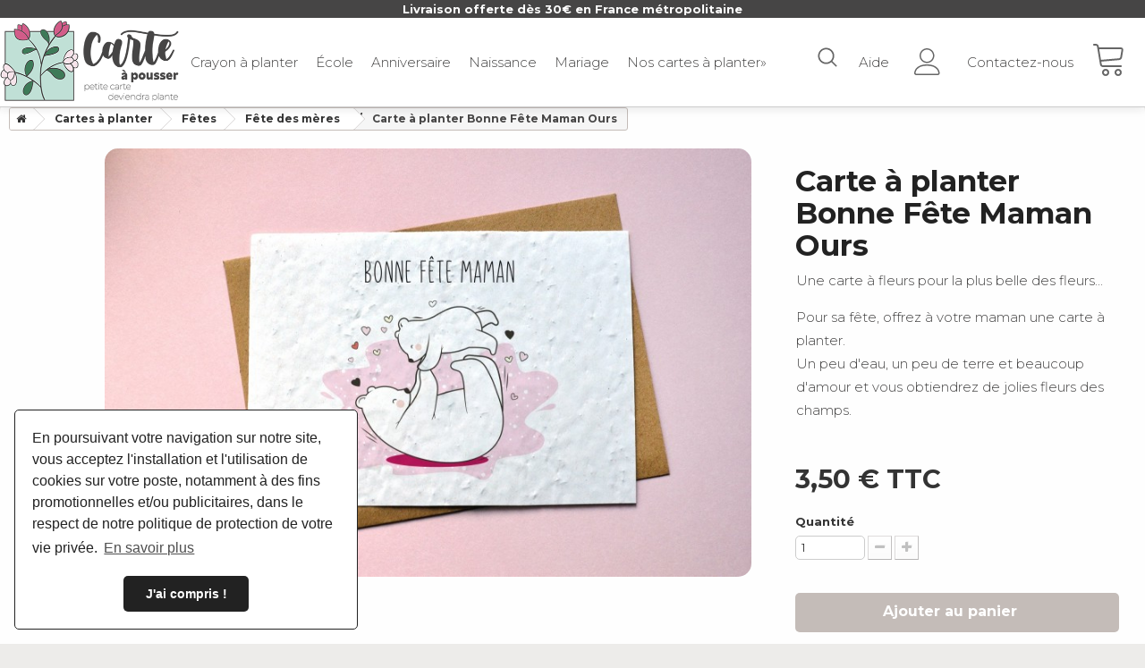

--- FILE ---
content_type: text/html; charset=utf-8
request_url: https://www.carteapousser.com/carte-a-planter-fete-des-meres/309-carte-a-planter-bonne-fete-maman-ours-3701656200949.html
body_size: 16310
content:
<!DOCTYPE HTML> <!--[if lt IE 7]><html class="no-js lt-ie9 lt-ie8 lt-ie7" lang="fr-fr"><![endif]--> <!--[if IE 7]><html class="no-js lt-ie9 lt-ie8 ie7" lang="fr-fr"><![endif]--> <!--[if IE 8]><html class="no-js lt-ie9 ie8" lang="fr-fr"><![endif]--> <!--[if gt IE 8]><html class="no-js ie9" lang="fr-fr"><![endif]--><html lang="fr-fr"><head><meta charset="utf-8" /><title>🌱Carte à planter Bonne Fête Maman Ours - Carte à Pousser</title><meta name="description" content="Une carte à fleurs pour la plus belle des fleurs...&nbsp; Pour sa fête, offrez à votre maman une carte à planter.&nbsp;Un peu d&#039;eau, un peu de terre et beaucoup d&#039;amour et vous obtiendrez de jolies fleurs des champs.&nbsp;" /><meta name="robots" content="index,follow" /><meta name="apple-mobile-web-app-capable" content="yes" /><meta name="viewport" content="width=device-width, initial-scale=1, maximum-scale=1,user-scalable=0"/><meta name="p:domain_verify" content="163e699575cefbf2ba9188938029afb0"/><meta name="facebook-domain-verification" content="a4fmixnie6ijdo4ku80kfa2e6unu5i" /><meta property=" og:title " content="Carte &agrave; planter Bonne F&ecirc;te Maman Ours - Carte &agrave; Pousser"/><meta property=" og:type " content="website"/><meta property=" og:url " content="https://www.carteapousser.com/carte-a-planter-fete-des-meres/309-carte-a-planter-bonne-fete-maman-ours-3701656200949.html"/><meta property=" og:site_name " content="Carte &agrave; Pousser"/><meta property=" og:image " content="https://www.carteapousser.com/img/carte-a-pousser-logo-1592936656.jpg"/><link rel="apple-touch-icon" sizes="57x57" href="https://www.carteapousser.com/themes/carte-a-pousser-2020/img/apple-icon-57x57.png"><link rel="apple-touch-icon" sizes="60x60" href="https://www.carteapousser.com/themes/carte-a-pousser-2020/img/apple-icon-60x60.png"><link rel="apple-touch-icon" sizes="72x72" href="https://www.carteapousser.com/themes/carte-a-pousser-2020/img/apple-icon-72x72.png"><link rel="apple-touch-icon" sizes="76x76" href="https://www.carteapousser.com/themes/carte-a-pousser-2020/img/apple-icon-76x76.png"><link rel="apple-touch-icon" sizes="114x114" href="https://www.carteapousser.com/themes/carte-a-pousser-2020/img/apple-icon-114x114.png"><link rel="apple-touch-icon" sizes="120x120" href="https://www.carteapousser.com/themes/carte-a-pousser-2020/img/apple-icon-120x120.png"><link rel="apple-touch-icon" sizes="144x144" href="https://www.carteapousser.com/themes/carte-a-pousser-2020/img/apple-icon-144x144.png"><link rel="apple-touch-icon" sizes="152x152" href="https://www.carteapousser.com/themes/carte-a-pousser-2020/img/apple-icon-152x152.png"><link rel="apple-touch-icon" sizes="180x180" href="https://www.carteapousser.com/themes/carte-a-pousser-2020/img/apple-icon-180x180.png"><link rel="icon" type="image/png" sizes="192x192" href="https://www.carteapousser.com/themes/carte-a-pousser-2020/img/android-icon-192x192.png"><link rel="icon" type="image/png" sizes="32x32" href="https://www.carteapousser.com/themes/carte-a-pousser-2020/img/favicon-32x32.png"><link rel="icon" type="image/png" sizes="96x96" href="https://www.carteapousser.com/themes/carte-a-pousser-2020/img/favicon-96x96.png"><link rel="icon" type="image/png" sizes="16x16" href="https://www.carteapousser.com/themes/carte-a-pousser-2020/img/favicon-16x16.png"><link rel="manifest" href="https://www.carteapousser.com/themes/carte-a-pousser-2020/img/manifest.json"><meta name="msapplication-TileColor" content="#ffffff"><meta name="msapplication-TileImage" content="https://www.carteapousser.com/themes/carte-a-pousser-2020/img/ms-icon-144x144.png"><meta name="theme-color" content="#ffffff"><link rel="stylesheet" href="https://www.carteapousser.com/themes/carte-a-pousser-2020/cache/v_144_c93d7a23710f9a216dc6e6768e409bfd_all.css" type="text/css" media="all" /><link rel="stylesheet" href="https://www.carteapousser.com/themes/carte-a-pousser-2020/cache/v_144_2f8ddbc4dbe72eac5a62ae7b258d6be0_print.css" type="text/css" media="print" /><link rel="stylesheet" type="text/css" href="https://cdn.jsdelivr.net/npm/cookieconsent@3/build/cookieconsent.min.css" /><script type="text/javascript">/* <![CDATA[ */;var CUSTOMIZE_TEXTFIELD=1;var FancyboxI18nClose='Fermer';var FancyboxI18nNext='Suivant';var FancyboxI18nPrev='Pr&eacute;c&eacute;dent';var PS_CATALOG_MODE=false;var ajax_allowed=true;var ajaxsearch=true;var allowBuyWhenOutOfStock=false;var attribute_anchor_separator='-';var attributesCombinations=[];var availableLaterValue='';var availableNowValue='';var baseDir='https://www.carteapousser.com/';var baseUri='https://www.carteapousser.com/';var blocksearch_type='top';var confirm_report_message='Êtes-vous certain de vouloir signaler ce commentaire ?';var contentOnly=false;var currency={"id":1,"name":"Euro","iso_code":"EUR","iso_code_num":"978","sign":"\u20ac","blank":"1","conversion_rate":"1.000000","deleted":"0","format":"2","decimals":"1","active":"1","prefix":"","suffix":" \u20ac","id_shop_list":[],"force_id":false};var currencyBlank=1;var currencyFormat=2;var currencyRate=1;var currencySign='€';var currentDate='2026-01-27 13:42:01';var customerGroupWithoutTax=false;var customizationFields=false;var customizationId=null;var customizationIdMessage='Personnalisation';var default_eco_tax=0;var delete_txt='Supprimer';var displayList=false;var displayPrice=0;var doesntExist='Ce produit n\'existe pas dans cette déclinaison. Vous pouvez néanmoins en sélectionner une autre.';var doesntExistNoMore='Ce produit n\'est plus en stock';var doesntExistNoMoreBut='avec ces options mais reste disponible avec d\'autres options';var ecotaxTax_rate=0;var fieldRequired='Veuillez remplir tous les champs, puis enregistrer votre personnalisation';var freeProductTranslation='Offert !';var freeShippingTranslation='Livraison gratuite !';var generated_date=1769517721;var groupReduction=0;var hasDeliveryAddress=false;var highDPI=true;var idDefaultImage=509;var id_lang=1;var id_product=309;var img_dir='https://www.carteapousser.com/themes/carte-a-pousser-2020/img/';var img_prod_dir='https://www.carteapousser.com/img/p/';var img_ps_dir='https://www.carteapousser.com/img/';var instantsearch=false;var isGuest=0;var isLogged=0;var isMobile=false;var mailalerts_already='Vous avez déjà une alerte pour ce produit';var mailalerts_invalid='Votre adresse e-mail est invalide';var mailalerts_placeholder='votre@email.com';var mailalerts_registered='Demande de notification enregistrée';var mailalerts_url_add='https://www.carteapousser.com/module/mailalerts/actions?process=add';var mailalerts_url_check='https://www.carteapousser.com/module/mailalerts/actions?process=check';var maxQuantityToAllowDisplayOfLastQuantityMessage=3;var minimalQuantity=1;var moderation_active=true;var noTaxForThisProduct=false;var oosHookJsCodeFunctions=[];var page_name='product';var placeholder_blocknewsletter='Saisissez votre adresse e-mail';var priceDisplayMethod=0;var priceDisplayPrecision=2;var productAvailableForOrder=true;var productBasePriceTaxExcl=2.916667;var productBasePriceTaxExcluded=2.916667;var productBasePriceTaxIncl=3.5;var productHasAttributes=false;var productPrice=3.5;var productPriceTaxExcluded=2.916667;var productPriceTaxIncluded=3.5;var productPriceWithoutReduction=3.5;var productReference='';var productShowPrice=true;var productUnitPriceRatio=0;var product_fileButtonHtml='Ajouter';var product_fileDefaultHtml='Aucun fichier sélectionné';var product_specific_price=[];var productcomment_added='Votre commentaire a été rajouté!';var productcomment_added_moderation='Votre commentaire a bien été enregistré. Il sera affiché dès qu\'un modérateur l\'aura approuvé.';var productcomment_ok='ok';var productcomment_title='Nouveau commentaire';var productcomments_controller_url='https://www.carteapousser.com/module/productcomments/default';var productcomments_url_rewrite=true;var quantitiesDisplayAllowed=true;var quantityAvailable=95;var quickView=true;var reduction_percent=0;var reduction_price=0;var removingLinkText='supprimer cet article du panier';var roundMode=2;var search_url='https://www.carteapousser.com/recherche';var secure_key='76446095945d43fb97cde69a1e1eb966';var sharing_img='https://www.carteapousser.com/509/carte-a-planter-bonne-fete-maman-ours.jpg';var sharing_name='Carte à planter Bonne Fête Maman Ours';var sharing_url='https://www.carteapousser.com/carte-a-planter-fete-des-meres/309-carte-a-planter-bonne-fete-maman-ours-3701656200949.html';var specific_currency=false;var specific_price=0;var static_token='fb61276bc5b214eb4e067dd795285b90';var stock_management=1;var taxRate=20;var toBeDetermined='À définir';var token='fb61276bc5b214eb4e067dd795285b90';var uploading_in_progress='Envoi en cours, veuillez patienter...';var usingSecureMode=true;/* ]]> */</script> <script type="text/javascript" src="https://www.carteapousser.com/themes/carte-a-pousser-2020/cache/v_21_bd5d97dcab28f6e065ce7622cd85b594.js"></script> <meta property="og:type" content="product" /><meta property="og:url" content="https://www.carteapousser.com/carte-a-planter-fete-des-meres/309-carte-a-planter-bonne-fete-maman-ours-3701656200949.html" /><meta property="og:title" content="Carte à planter Bonne Fête Maman Ours - Carte à Pousser" /><meta property="og:site_name" content="Carte à Pousser" /><meta property="og:description" content="Une carte à fleurs pour la plus belle des fleurs...&nbsp; Pour sa fête, offrez à votre maman une carte à planter.&nbsp;Un peu d&#039;eau, un peu de terre et beaucoup d&#039;amour et vous obtiendrez de jolies fleurs des champs.&nbsp;" /><meta property="og:image" content="https://www.carteapousser.com/509-large_default/carte-a-planter-bonne-fete-maman-ours.jpg" /><meta property="product:pretax_price:amount" content="2.92" /><meta property="product:pretax_price:currency" content="EUR" /><meta property="product:price:amount" content="3.5" /><meta property="product:price:currency" content="EUR" /><meta property="product:weight:value" content="0.020000" /><meta property="product:weight:units" content="kg" /><script defer type="text/javascript">/* <![CDATA[ */;function updateFormDatas(){var nb=$('#quantity_wanted').val();var id=$('#idCombination').val();$('.paypal_payment_form input[name=quantity]').val(nb);$('.paypal_payment_form input[name=id_p_attr]').val(id);}$(document).ready(function(){var baseDirPP=baseDir.replace('http:','https:');if($('#in_context_checkout_enabled').val()!=1){$(document).on('click','#payment_paypal_express_checkout',function(){$('#paypal_payment_form_cart').submit();return false;});}var jquery_version=$.fn.jquery.split('.');if(jquery_version[0]>=1&&jquery_version[1]>=7){$('body').on('submit',".paypal_payment_form",function(){updateFormDatas();});}else{$('.paypal_payment_form').live('submit',function(){updateFormDatas();});}function displayExpressCheckoutShortcut(){var id_product=$('input[name="id_product"]').val();var id_product_attribute=$('input[name="id_product_attribute"]').val();$.ajax({type:"GET",url:baseDirPP+'/modules/paypal/express_checkout/ajax.php',data:{get_qty:"1",id_product:id_product,id_product_attribute:id_product_attribute},cache:false,success:function(result){if(result=='1'){$('#container_express_checkout').slideDown();}else{$('#container_express_checkout').slideUp();}return true;}});}$('select[name^="group_"]').change(function(){setTimeout(function(){displayExpressCheckoutShortcut()},500);});$('.color_pick').click(function(){setTimeout(function(){displayExpressCheckoutShortcut()},500);});if($('body#product').length>0){setTimeout(function(){displayExpressCheckoutShortcut()},500);}var modulePath='modules/paypal';var subFolder='/integral_evolution';var fullPath=baseDirPP+modulePath+subFolder;var confirmTimer=false;if($('form[target="hss_iframe"]').length==0){if($('select[name^="group_"]').length>0)displayExpressCheckoutShortcut();return false;}else{checkOrder();}function checkOrder(){if(confirmTimer==false)confirmTimer=setInterval(getOrdersCount,1000);}});/* ]]> */</script><link rel="alternate" type="application/rss+xml" title="Carte à planter Bonne Fête Maman Ours - Carte à Pousser" href="https://www.carteapousser.com/modules/feeder/rss.php?id_category=22&amp;orderby=date_add&amp;orderway=desc" /><script type="text/javascript">/* <![CDATA[ */;var checkCaptchaUrl="/modules/eicaptcha/eicaptcha-ajax.php";var RecaptachKey="6Lcv2XUhAAAAABsbBk6mpzC_b_nj1J1X75xirvpB";var RecaptchaTheme="light";/* ]]> */</script> <script src="https://www.google.com/recaptcha/api.js?onload=onloadCallback&render=explicit&hl=fr" async defer></script> <script type="text/javascript" src="/modules/eicaptcha//views/js/eicaptcha-modules.js"></script><link rel="canonical" href="https://www.carteapousser.com/carte-a-planter-fete-des-meres/309-carte-a-planter-bonne-fete-maman-ours-3701656200949.html"><link rel="alternate" href="https://www.carteapousser.com/carte-a-planter-fete-des-meres/309-carte-a-planter-bonne-fete-maman-ours-3701656200949.html" hreflang="fr-fr"><link rel="alternate" href="https://www.carteapousser.com/carte-a-planter-fete-des-meres/309-carte-a-planter-bonne-fete-maman-ours-3701656200949.html" hreflang="x-default"><!--[if IE 8]> <script src="https://oss.maxcdn.com/libs/html5shiv/3.7.0/html5shiv.js"></script> <script src="https://oss.maxcdn.com/libs/respond.js/1.3.0/respond.min.js"></script> <![endif]-->  <script async src="https://www.googletagmanager.com/gtag/js?id=UA-171563217-1"></script> <script>/* <![CDATA[ */;window.dataLayer=window.dataLayer||[];function gtag(){dataLayer.push(arguments);}
gtag('js',new Date());gtag('config','UA-171563217-1');/* ]]> */</script> </head><body id="product" class="product product-309 product-carte-a-planter-bonne-fete-maman-ours category-22 category-carte-a-planter-fete-des-meres hide-left-column hide-right-column lang_fr"><div id="page"><div class="header-container"> <header id="header" class="with-banner"><div class="banner">Livraison offerte dès 30€ en France métropolitaine</div><div class="inner"><div id="header_logo"> <a href="https://www.carteapousser.com/" title="Carte à Pousser"> <img class="logo img-responsive" src="https://www.carteapousser.com/themes/carte-a-pousser-2020/img//logo.png" alt="Carte à Pousser" /> </a></div><div class="menu-toggle"> <!DOCTYPE svg PUBLIC "-//W3C//DTD SVG 1.1//EN" "http://www.w3.org/Graphics/SVG/1.1/DTD/svg11.dtd"> <svg version="1.1" xmlns="http://www.w3.org/2000/svg" xmlns:xlink="http://www.w3.org/1999/xlink" width="20" height="20" viewBox="0 0 20 20"> <path fill="#000000" d="M17.5 6h-15c-0.276 0-0.5-0.224-0.5-0.5s0.224-0.5 0.5-0.5h15c0.276 0 0.5 0.224 0.5 0.5s-0.224 0.5-0.5 0.5z"></path> <path fill="#000000" d="M17.5 11h-15c-0.276 0-0.5-0.224-0.5-0.5s0.224-0.5 0.5-0.5h15c0.276 0 0.5 0.224 0.5 0.5s-0.224 0.5-0.5 0.5z"></path> <path fill="#000000" d="M17.5 16h-15c-0.276 0-0.5-0.224-0.5-0.5s0.224-0.5 0.5-0.5h15c0.276 0 0.5 0.224 0.5 0.5s-0.224 0.5-0.5 0.5z"></path> </svg></div><ul class="left-nav"><li><a href="/31-crayon-a-planter" title="Crayon à planter">Crayon à planter</a></li><li><a href="/12-carte-a-planter-ecole" title="Carte à planter école, pour les maîtres et maitresses">École</a></li><li><a href="/19-carte-a-planter-anniversaire" title="Carte à planter anniversaire">Anniversaire</a></li><li><a href="/13-carte-a-planter-naissance" title="Carte à planter naissance ou annonce de grossesse">Naissance</a></li><li><a href="/20-carte-a-planter-mariage" title="Carte à planter Mariage">Mariage</a></li><li><a href="/21-cartes-a-planter">Nos cartes à planter&raquo;</a></li><li class="mobile-menu"><ul><li><a href="/nous-contacter" rel="nofollow">Nous contacter</a></li><li><a href="/mon-compte" rel="nofollow">Mon compte</a></li><li class="search"><form action="/recherche" method="get"> <input type="text" autocomplete="off" name="search_query" placeholder="Rechercher une carte..." /> <input type="hidden" name="controller" value="search" /> <input type="hidden" name="orderby" value="position" /> <input type="hidden" name="orderway" value="desc" /> <button type="submit" name="submit_search" class="btn btn-default button-search"> <svg title="Rechercher un emporte-pièce, un produit..." aria-hidden="true" focusable="false" data-prefix="fas" data-icon="search" class="svg-inline--fa fa-search fa-w-16" role="img" xmlns="http://www.w3.org/2000/svg" viewBox="0 0 512 512"> <path fill="currentColor" d="M505 442.7L405.3 343c-4.5-4.5-10.6-7-17-7H372c27.6-35.3 44-79.7 44-128C416 93.1 322.9 0 208 0S0 93.1 0 208s93.1 208 208 208c48.3 0 92.7-16.4 128-44v16.3c0 6.4 2.5 12.5 7 17l99.7 99.7c9.4 9.4 24.6 9.4 33.9 0l28.3-28.3c9.4-9.4 9.4-24.6.1-34zM208 336c-70.7 0-128-57.2-128-128 0-70.7 57.2-128 128-128 70.7 0 128 57.2 128 128 0 70.7-57.2 128-128 128z"></path> </svg> </button></form></li></ul></li></ul><div class="right-nav"><div class="search"> <a onclick="document.querySelector('.search-overlay').classList.toggle('show'); document.getElementById('search-criterion').focus(); return false"> <svg version="1.1" xmlns="http://www.w3.org/2000/svg" width="20" height="20" viewBox="0 0 512 512" xmlns:xlink="http://www.w3.org/1999/xlink" enable-background="new 0 0 512 512"> <g> <path d="m495,466.1l-110.1-110.1c31.1-37.7 48-84.6 48-134 0-56.4-21.9-109.3-61.8-149.2-39.8-39.9-92.8-61.8-149.1-61.8-56.3,0-109.3,21.9-149.2,61.8-39.9,39.8-61.8,92.8-61.8,149.2 0,56.3 21.9,109.3 61.8,149.2 39.8,39.8 92.8,61.8 149.2,61.8 49.5,0 96.4-16.9 134-48l110.1,110c8,8 20.9,8 28.9,0 8-8 8-20.9 0-28.9zm-393.3-123.9c-32.2-32.1-49.9-74.8-49.9-120.2 0-45.4 17.7-88.2 49.8-120.3 32.1-32.1 74.8-49.8 120.3-49.8 45.4,0 88.2,17.7 120.3,49.8 32.1,32.1 49.8,74.8 49.8,120.3 0,45.4-17.7,88.2-49.8,120.3-32.1,32.1-74.9,49.8-120.3,49.8-45.4,0-88.1-17.7-120.2-49.9z"/> </g> </svg> </a></div><div class="help"><a href="/content/8-aide" rel="nofollow">Aide</a></div><div class="header_user_info"> <a class="login" href="https://www.carteapousser.com/mon-compte" rel="nofollow" title="Identifiez-vous"> <svg class="user-info-icon" version="1.1" xmlns="http://www.w3.org/2000/svg" xmlns:xlink="http://www.w3.org/1999/xlink" width="20" height="20" viewBox="0 0 20 20"> <path d="M9.5 11c-3.033 0-5.5-2.467-5.5-5.5s2.467-5.5 5.5-5.5 5.5 2.467 5.5 5.5-2.467 5.5-5.5 5.5zM9.5 1c-2.481 0-4.5 2.019-4.5 4.5s2.019 4.5 4.5 4.5c2.481 0 4.5-2.019 4.5-4.5s-2.019-4.5-4.5-4.5z"></path> <path d="M17.5 20h-16c-0.827 0-1.5-0.673-1.5-1.5 0-0.068 0.014-1.685 1.225-3.3 0.705-0.94 1.67-1.687 2.869-2.219 1.464-0.651 3.283-0.981 5.406-0.981s3.942 0.33 5.406 0.981c1.199 0.533 2.164 1.279 2.869 2.219 1.211 1.615 1.225 3.232 1.225 3.3 0 0.827-0.673 1.5-1.5 1.5zM9.5 13c-3.487 0-6.060 0.953-7.441 2.756-1.035 1.351-1.058 2.732-1.059 2.746 0 0.274 0.224 0.498 0.5 0.498h16c0.276 0 0.5-0.224 0.5-0.5-0-0.012-0.023-1.393-1.059-2.744-1.382-1.803-3.955-2.756-7.441-2.756z"></path> </svg> </a></div><div class="contact"> <a href="https://www.carteapousser.com/nous-contacter" title="Contactez-nous" rel="nofollow">Contactez-nous</a></div><div class=""><div class="shopping_cart"><a href="https://www.carteapousser.com/commande" title="Voir mon panier" rel="nofollow"> <svg class="shopping-cart-icon" version="1.1" xmlns="http://www.w3.org/2000/svg" xmlns:xlink="http://www.w3.org/1999/xlink" width="20" height="20" viewBox="0 0 20 20"> <path d="M8 20c-1.103 0-2-0.897-2-2s0.897-2 2-2 2 0.897 2 2-0.897 2-2 2zM8 17c-0.551 0-1 0.449-1 1s0.449 1 1 1 1-0.449 1-1-0.449-1-1-1z"></path> <path d="M15 20c-1.103 0-2-0.897-2-2s0.897-2 2-2 2 0.897 2 2-0.897 2-2 2zM15 17c-0.551 0-1 0.449-1 1s0.449 1 1 1 1-0.449 1-1-0.449-1-1-1z"></path> <path d="M17.539 4.467c-0.251-0.297-0.63-0.467-1.039-0.467h-12.243l-0.099-0.596c-0.131-0.787-0.859-1.404-1.658-1.404h-1c-0.276 0-0.5 0.224-0.5 0.5s0.224 0.5 0.5 0.5h1c0.307 0 0.621 0.266 0.671 0.569l1.671 10.027c0.131 0.787 0.859 1.404 1.658 1.404h10c0.276 0 0.5-0.224 0.5-0.5s-0.224-0.5-0.5-0.5h-10c-0.307 0-0.621-0.266-0.671-0.569l-0.247-1.48 9.965-0.867c0.775-0.067 1.483-0.721 1.611-1.489l0.671-4.027c0.067-0.404-0.038-0.806-0.289-1.102zM16.842 5.404l-0.671 4.027c-0.053 0.316-0.391 0.629-0.711 0.657l-10.043 0.873-0.994-5.962h12.076c0.117 0 0.215 0.040 0.276 0.113s0.085 0.176 0.066 0.291z"></path> </svg> <span class="ajax_cart_quantity unvisible">0</span> <span class="ajax_cart_total unvisible"> </span> </a><div class="cart_block block exclusive"><div class="block_content"><div class="cart_block_list"><p class="cart_block_no_products"> Aucun produit</p><div class="cart-prices"><div class="cart-prices-line first-line"> <span class="price cart_block_shipping_cost ajax_cart_shipping_cost unvisible"> À définir </span> <span class="unvisible"> Livraison </span></div><div class="cart-prices-line"> <span class="price cart_block_tax_cost ajax_cart_tax_cost">0,00 €</span> <span>Taxes</span></div><div class="cart-prices-line last-line"> <span class="price cart_block_total ajax_block_cart_total">0,00 €</span> <span>Total</span></div><p> Les prix sont TTC</p></div><p class="cart-buttons"> <a id="button_order_cart" class="btn btn-default button button-small" href="https://www.carteapousser.com/commande" title="Commander" rel="nofollow"> <span> Commander <svg version="1.1" xmlns="http://www.w3.org/2000/svg" xmlns:xlink="http://www.w3.org/1999/xlink" width="15" height="15" viewBox="0 0 20 20"> <path fill="#fff" d="M5 20c-0.128 0-0.256-0.049-0.354-0.146-0.195-0.195-0.195-0.512 0-0.707l8.646-8.646-8.646-8.646c-0.195-0.195-0.195-0.512 0-0.707s0.512-0.195 0.707 0l9 9c0.195 0.195 0.195 0.512 0 0.707l-9 9c-0.098 0.098-0.226 0.146-0.354 0.146z"></path> </svg> </span> </a></p></div></div></div></div></div></div></div><div class="search-overlay"> <a href="javascript:void(0)" class="closebtn" onclick="document.querySelector('.search-overlay').classList.toggle('show'); return false">&times;</a><div><form action="/recherche" method="get"> <input type="text" autocomplete="off" name="search_query" id="search-criterion" placeholder="Rechercher une carte..."> <input type="hidden" name="controller" value="search"> <input type="hidden" name="orderby" value="position"> <input type="hidden" name="orderway" value="desc"> <button type="submit" name="submit_search" class="btn btn-default button-search"> <svg title="Rechercher une carte..." aria-hidden="true" focusable="false" data-prefix="fas" data-icon="search" class="svg-inline--fa fa-search fa-w-16" role="img" xmlns="http://www.w3.org/2000/svg" viewBox="0 0 512 512"> <path fill="currentColor" d="M505 442.7L405.3 343c-4.5-4.5-10.6-7-17-7H372c27.6-35.3 44-79.7 44-128C416 93.1 322.9 0 208 0S0 93.1 0 208s93.1 208 208 208c48.3 0 92.7-16.4 128-44v16.3c0 6.4 2.5 12.5 7 17l99.7 99.7c9.4 9.4 24.6 9.4 33.9 0l28.3-28.3c9.4-9.4 9.4-24.6.1-34zM208 336c-70.7 0-128-57.2-128-128 0-70.7 57.2-128 128-128 70.7 0 128 57.2 128 128 0 70.7-57.2 128-128 128z"></path> </svg> </button></form></div> </header></div><div class="columns-container"><div id="columns" class="container"><ol class="breadcrumb" itemscope itemtype="http://schema.org/BreadcrumbList"><li itemprop="itemListElement" itemscope itemtype="http://schema.org/ListItem"> <a href="https://www.carteapousser.com/" title="Home Page" itemprop="item"> <span itemprop="name" class="home"> <i class="icon-home"></i> <span style="display:none">Accueil</span> </span> </a><meta itemprop="position" content="1" /></li><li itemprop="itemListElement" itemscope itemtype="http://schema.org/ListItem"> <a href="https://www.carteapousser.com/21-cartes-a-planter" itemprop="item"> <span itemprop="name">Cartes &agrave; planter</span> </a><meta itemprop="position" content="2" /></li><li itemprop="itemListElement" itemscope itemtype="http://schema.org/ListItem"> <a href="https://www.carteapousser.com/16-fetes" itemprop="item"> <span itemprop="name">F&ecirc;tes</span> </a><meta itemprop="position" content="3" /></li><li itemprop="itemListElement" itemscope itemtype="http://schema.org/ListItem"> <a href="https://www.carteapousser.com/22-carte-a-planter-fete-des-meres" itemprop="item"> <span itemprop="name">F&ecirc;te des m&egrave;res</span> </a><meta itemprop="position" content="4" /></li><li itemprop="itemListElement" itemscope itemtype="http://schema.org/ListItem"> <span itemprop="name">Carte à planter Bonne Fête Maman Ours</span><meta itemprop="position" content="5" /></li></ol><div id="slider_row" class="row"></div><div class="row"><div id="center_column" class="center_column col-xs-12 col-sm-12"><div itemscope itemtype="https://schema.org/Product"><meta itemprop="url" content="https://www.carteapousser.com/carte-a-planter-fete-des-meres/309-carte-a-planter-bonne-fete-maman-ours-3701656200949.html"><div class="primary_block row"><div class="col-xs-12 col-md-1"><div id="views_block" class="clearfix hidden"><div id="thumbs_list"><ul id="thumbs_list_frame"><li id="thumbnail_509" class="last"> <a href="https://www.carteapousser.com/509-thickbox_default/carte-a-planter-bonne-fete-maman-ours.jpg" title="Carte à planter Bonne Fête Maman Ours"> <img class="img-responsive" id="thumb_509" src="https://www.carteapousser.com/509-cart_default/carte-a-planter-bonne-fete-maman-ours.jpg" alt="Carte à planter Bonne Fête Maman Ours" title="Carte à planter Bonne Fête Maman Ours" height="80" width="80" itemprop="image" /> </a></li></ul></div></div></div><div class="pb-left-column col-xs-12 col-sm-12 col-md-7"><div id="image-block" class="clearfix"> <span id="view_full_size"> <img id="bigpic" itemprop="image" src="https://www.carteapousser.com/509-large_default/carte-a-planter-bonne-fete-maman-ours.jpg" title="Carte à planter Bonne Fête Maman Ours" alt="Carte à planter Bonne Fête Maman Ours" width="800" height="530"/> </span></div></div><div class="pb-right-column col-xs-12 col-sm-12 col-md-4"><h1 class="product-title" itemprop="name">Carte à planter Bonne Fête Maman Ours</h1><div id="short_description_block"><div id="short_description_content" class="rte align_justify" itemprop="description"><p>Une carte à fleurs pour la plus belle des fleurs...&nbsp;</p><p>Pour sa fête, offrez à votre maman une carte à planter.&nbsp;<br />Un peu d'eau, un peu de terre et beaucoup d'amour et vous obtiendrez de jolies fleurs des champs.&nbsp;</p></div></div><div class="content_prices clearfix"><div><p class="our_price_display" itemprop="offers" itemscope itemtype="https://schema.org/Offer"><link itemprop="availability" href="https://schema.org/InStock"/><span id="our_price_display" class="price" itemprop="price" content="3.5">3,50 €</span> TTC<meta itemprop="priceCurrency" content="EUR" /></p><p id="reduction_percent" style="display:none;"><span id="reduction_percent_display"></span></p><p id="reduction_amount" style="display:none"><span id="reduction_amount_display"></span></p><p id="old_price" class="hidden"><span id="old_price_display"><span class="price"></span></span></p></div><div class="clear"></div></div><form id="buy_block" action="https://www.carteapousser.com/panier" method="post"><p class="hidden"> <input type="hidden" name="token" value="fb61276bc5b214eb4e067dd795285b90" /> <input type="hidden" name="id_product" value="309" id="product_page_product_id" /> <input type="hidden" name="add" value="1" /> <input type="hidden" name="id_product_attribute" id="idCombination" value="" /></p><div class="box-info-product"><div class="product_attributes clearfix"><p id="quantity_wanted_p"> <label for="quantity_wanted">Quantit&eacute;</label> <input type="number" min="1" name="qty" id="quantity_wanted" class="text" value="1" /> <a href="#" data-field-qty="qty" class="btn btn-default button-minus product_quantity_down"> <span><i class="icon-minus"></i></span> </a> <a href="#" data-field-qty="qty" class="btn btn-default button-plus product_quantity_up"> <span><i class="icon-plus"></i></span> </a> <span class="clearfix"></span></p><p id="minimal_quantity_wanted_p" style="display: none;"> La quantit&eacute; minimale pour pouvoir commander ce produit est <b id="minimal_quantity_label">1</b></p></div><div class="box-cart-bottom"><div ><p id="add_to_cart" class="buttons_bottom_block no-print"> <button type="submit" name="Submit" class="exclusive"><span>Ajouter au panier <svg class="check"version="1.1" xmlns="http://www.w3.org/2000/svg" xmlns:xlink="http://www.w3.org/1999/xlink" width="20" height="20" viewBox="0 0 20 20"> <path d="M9.5 20c-2.538 0-4.923-0.988-6.718-2.782s-2.782-4.18-2.782-6.717c0-2.538 0.988-4.923 2.782-6.718s4.18-2.783 6.718-2.783c2.538 0 4.923 0.988 6.718 2.783s2.782 4.18 2.782 6.718-0.988 4.923-2.782 6.717c-1.794 1.794-4.18 2.782-6.718 2.782zM9.5 2c-4.687 0-8.5 3.813-8.5 8.5s3.813 8.5 8.5 8.5 8.5-3.813 8.5-8.5-3.813-8.5-8.5-8.5z"></path> <path d="M7.5 14.5c-0.128 0-0.256-0.049-0.354-0.146l-3-3c-0.195-0.195-0.195-0.512 0-0.707s0.512-0.195 0.707 0l2.646 2.646 6.646-6.646c0.195-0.195 0.512-0.195 0.707 0s0.195 0.512 0 0.707l-7 7c-0.098 0.098-0.226 0.146-0.354 0.146z"></path> </svg> </span> </button></p></div></div></div></form></div></div> <section class="page-product-box"><h3 class="page-product-heading">En savoir plus</h3><div class="rte"><p>Originale et décalée, cette carte à pousser permettra à son destinataire d'obtenir de jolies fleurs des champs multicolores.<br /><br />Le papier ensemencé de cette carte renferme des graines de fleurs sauvages.<br />Planter la carte dans un peu de terre (en pot ou dans le jardin) et l'arroser régulièrement pour voir pousser de magnifiques fleurs multicolores !<br /><br /></p><ul><li>Carte simple 14x10cm, format carte postale.</li><li>Papier ensemencé 120g.</li><li>Impression recto uniquement.</li></ul><p class="p1">Vous recevrez votre carte accompagnée de sa notice et de son enveloppe kraft.</p><p>✓&nbsp;<strong>Mode d'emploi :</strong></p><p><strong></strong><br />Tremper la carte dans l'eau toute une nuit puis la planter dans la terre à 2 cm de profondeur.<br />Arroser quotidiennement les premières semaines et admirer les premières pousses.</p></div> </section> <section class="page-product-box"><h3 class="page-product-heading">Fiche technique</h3><table class="table-data-sheet"><tr class="odd"><td>Hauteur</td><td>14 cm</td></tr><tr class="even"><td>Largeur</td><td>10 cm</td></tr><tr class="odd"><td>Poids</td><td>Papier ensemencé 120g</td></tr><tr class="even"><td>Compositions</td><td>Graines de fleurs des champs, multicolores</td></tr></table> </section> <section class="page-product-box"><h3 id="#idTab5" class="idTabHrefShort page-product-heading">Avis</h3><div id="idTab5"><div id="product_comments_block_tab"><p class="align_center">Aucun avis n'a été publié pour le moment.</p></div></div><div style="display: none;"><div id="new_comment_form"><form id="id_new_comment_form" action="#"><h2 class="page-subheading"> Donnez votre avis</h2><div class="row"><div class="product clearfix col-xs-12 col-sm-6"> <img src="https://www.carteapousser.com/509-medium_default/carte-a-planter-bonne-fete-maman-ours.jpg" height="125" width="125" alt="Carte à planter Bonne Fête Maman Ours" /><div class="product_desc"><p class="product_name"> <strong>Carte à planter Bonne Fête Maman Ours</strong></p><p>Une carte à fleurs pour la plus belle des fleurs...&nbsp;</p><p>Pour sa fête, offrez à votre maman une carte à planter.&nbsp;<br />Un peu d'eau, un peu de terre et beaucoup d'amour et vous obtiendrez de jolies fleurs des champs.&nbsp;</p></div></div><div class="new_comment_form_content col-xs-12 col-sm-6"><div id="new_comment_form_error" class="error" style="display: none; padding: 15px 25px"><ul></ul></div><ul id="criterions_list"><li> <label>Quality:</label><div class="star_content"> <input class="star" type="radio" name="criterion[1]" value="1" /> <input class="star" type="radio" name="criterion[1]" value="2" /> <input class="star" type="radio" name="criterion[1]" value="3" /> <input class="star" type="radio" name="criterion[1]" value="4" checked="checked" /> <input class="star" type="radio" name="criterion[1]" value="5" /></div><div class="clearfix"></div></li></ul> <label for="comment_title"> Titre : <sup class="required">*</sup> </label> <input id="comment_title" name="title" type="text" value=""/> <label for="content"> Commentaire&nbsp;: <sup class="required">*</sup> </label><textarea id="content" name="content"></textarea><div id="new_comment_form_footer"> <input id="id_product_comment_send" name="id_product" type="hidden" value='309' /><p class="fl required"><sup>*</sup> Champs requis</p><p class="fr"> <button id="submitNewMessage" name="submitMessage" type="submit" class="btn button button-small"> <span>ENVOYER</span> </button>&nbsp; OU&nbsp; <a class="closefb" href="#"> Annuler </a></p><div class="clearfix"></div></div></div></div></form></div></div> </section> <section class="page-product-box blockproductscategory"><h3 class="productscategory_h3 page-product-heading"> 30 autres produits dans la même catégorie :</h3><div id="productscategory_list" class="clearfix"><ul id="bxslider1" class="bxslider clearfix"><li class="product-box item"> <a href="https://www.carteapousser.com/carte-a-planter-fete-des-meres/103-carte-a-planter-bonne-fete-maman-lapin-aquarelle-3701656202868.html" class="lnk_img product-image" title="Carte à planter Bonne Fête Maman Lapin aquarelle"><img src="https://www.carteapousser.com/238-home_default/carte-a-planter-bonne-fete-maman-lapin-aquarelle.jpg" alt="Carte à planter Bonne Fête Maman Lapin aquarelle" /></a><h5 itemprop="name" class="product-name"> <a href="https://www.carteapousser.com/carte-a-planter-fete-des-meres/103-carte-a-planter-bonne-fete-maman-lapin-aquarelle-3701656202868.html" title="Carte à planter Bonne Fête Maman Lapin aquarelle">Carte à planter Bonne Fête Maman Lapin aquarelle</a></h5><p class="price_display"> <span class="price">3,50 €</span></p><div class="clearfix" style="margin-top:5px"><div class="no-print"> <a class="exclusive button ajax_add_to_cart_button" href="https://www.carteapousser.com/panier?qty=1&amp;id_product=103&amp;token=fb61276bc5b214eb4e067dd795285b90&amp;add=" data-id-product="103" title="Ajouter au panier"> <span>Ajouter au panier</span> </a></div></div></li><li class="product-box item"> <a href="https://www.carteapousser.com/carte-a-planter-fete-des-meres/104-carte-a-planter-on-t-aime-maman-personnalisee-3701656202851.html" class="lnk_img product-image" title="Carte à planter On t'aime Maman personnalisée"><img src="https://www.carteapousser.com/239-home_default/carte-a-planter-on-t-aime-maman-personnalisee.jpg" alt="Carte à planter On t'aime Maman personnalisée" /></a><h5 itemprop="name" class="product-name"> <a href="https://www.carteapousser.com/carte-a-planter-fete-des-meres/104-carte-a-planter-on-t-aime-maman-personnalisee-3701656202851.html" title="Carte à planter On t'aime Maman personnalisée">Carte à planter On t&#039;aime Maman personnalisée</a></h5><p class="price_display"> <span class="price">4,20 €</span></p><div class="clearfix" style="margin-top:5px"><div class="no-print"> <a class="exclusive button ajax_add_to_cart_button" href="https://www.carteapousser.com/panier?qty=1&amp;id_product=104&amp;token=fb61276bc5b214eb4e067dd795285b90&amp;add=" data-id-product="104" title="Ajouter au panier"> <span>Ajouter au panier</span> </a></div></div></li><li class="product-box item"> <a href="https://www.carteapousser.com/carte-a-planter-fete-des-meres/108-carte-a-planter-bonne-fete-maman-cerisiers-sakura-3701656202813.html" class="lnk_img product-image" title="Carte à planter Bonne Fête Maman Cerisiers - Sakura"><img src="https://www.carteapousser.com/243-home_default/carte-a-planter-bonne-fete-maman-cerisiers-sakura.jpg" alt="Carte à planter Bonne Fête Maman Cerisiers - Sakura" /></a><h5 itemprop="name" class="product-name"> <a href="https://www.carteapousser.com/carte-a-planter-fete-des-meres/108-carte-a-planter-bonne-fete-maman-cerisiers-sakura-3701656202813.html" title="Carte à planter Bonne Fête Maman Cerisiers - Sakura">Carte à planter Bonne Fête Maman Cerisiers - Sakura</a></h5><p class="price_display"> <span class="price">3,50 €</span></p><div class="clearfix" style="margin-top:5px"><div class="no-print"> <a class="exclusive button ajax_add_to_cart_button" href="https://www.carteapousser.com/panier?qty=1&amp;id_product=108&amp;token=fb61276bc5b214eb4e067dd795285b90&amp;add=" data-id-product="108" title="Ajouter au panier"> <span>Ajouter au panier</span> </a></div></div></li><li class="product-box item"> <a href="https://www.carteapousser.com/carte-a-planter-fete-des-meres/115-carte-a-planter-bonne-fete-lapin-aquarelle-3701656202745.html" class="lnk_img product-image" title="Carte à planter Bonne Fête Lapin aquarelle"><img src="https://www.carteapousser.com/250-home_default/carte-a-planter-bonne-fete-lapin-aquarelle.jpg" alt="Carte à planter Bonne Fête Lapin aquarelle" /></a><h5 itemprop="name" class="product-name"> <a href="https://www.carteapousser.com/carte-a-planter-fete-des-meres/115-carte-a-planter-bonne-fete-lapin-aquarelle-3701656202745.html" title="Carte à planter Bonne Fête Lapin aquarelle">Carte à planter Bonne Fête Lapin aquarelle</a></h5><p class="price_display"> <span class="price">3,50 €</span></p><div class="clearfix" style="margin-top:5px"><div class="no-print"> <a class="exclusive button ajax_add_to_cart_button" href="https://www.carteapousser.com/panier?qty=1&amp;id_product=115&amp;token=fb61276bc5b214eb4e067dd795285b90&amp;add=" data-id-product="115" title="Ajouter au panier"> <span>Ajouter au panier</span> </a></div></div></li><li class="product-box item"> <a href="https://www.carteapousser.com/carte-a-planter-ecole/208-option-personnalisation.html" class="lnk_img product-image" title="Option Personnalisation"><img src="https://www.carteapousser.com/391-home_default/option-personnalisation.jpg" alt="Option Personnalisation" /></a><h5 itemprop="name" class="product-name"> <a href="https://www.carteapousser.com/carte-a-planter-ecole/208-option-personnalisation.html" title="Option Personnalisation">Option Personnalisation</a></h5><p class="price_display"> <span class="price">0,45 €</span></p><div class="clearfix" style="margin-top:5px"><div class="no-print"> <a class="exclusive button ajax_add_to_cart_button" href="https://www.carteapousser.com/panier?qty=1&amp;id_product=208&amp;token=fb61276bc5b214eb4e067dd795285b90&amp;add=" data-id-product="208" title="Ajouter au panier"> <span>Ajouter au panier</span> </a></div></div></li><li class="product-box item"> <a href="https://www.carteapousser.com/carte-a-planter-fete-des-meres/230-carte-a-planter-bonne-fete-fleurs-3701656201687.html" class="lnk_img product-image" title="Carte à planter Bonne Fête Jonquilles"><img src="https://www.carteapousser.com/420-home_default/carte-a-planter-bonne-fete-fleurs.jpg" alt="Carte à planter Bonne Fête Jonquilles" /></a><h5 itemprop="name" class="product-name"> <a href="https://www.carteapousser.com/carte-a-planter-fete-des-meres/230-carte-a-planter-bonne-fete-fleurs-3701656201687.html" title="Carte à planter Bonne Fête Jonquilles">Carte à planter Bonne Fête Jonquilles</a></h5><p class="price_display"> <span class="price">3,50 €</span></p><div class="clearfix" style="margin-top:5px"><div class="no-print"> <a class="exclusive button ajax_add_to_cart_button" href="https://www.carteapousser.com/panier?qty=1&amp;id_product=230&amp;token=fb61276bc5b214eb4e067dd795285b90&amp;add=" data-id-product="230" title="Ajouter au panier"> <span>Ajouter au panier</span> </a></div></div></li><li class="product-box item"> <a href="https://www.carteapousser.com/carte-a-planter-fete-des-meres/242-carte-a-planter-bonne-fete-coeur-3701656201588.html" class="lnk_img product-image" title="Carte à planter Bonne Fête Coeur"><img src="https://www.carteapousser.com/438-home_default/carte-a-planter-bonne-fete-coeur.jpg" alt="Carte à planter Bonne Fête Coeur" /></a><h5 itemprop="name" class="product-name"> <a href="https://www.carteapousser.com/carte-a-planter-fete-des-meres/242-carte-a-planter-bonne-fete-coeur-3701656201588.html" title="Carte à planter Bonne Fête Coeur">Carte à planter Bonne Fête Coeur</a></h5><p class="price_display"> <span class="price">3,50 €</span></p><div class="clearfix" style="margin-top:5px"><div class="no-print"> <a class="exclusive button ajax_add_to_cart_button" href="https://www.carteapousser.com/panier?qty=1&amp;id_product=242&amp;token=fb61276bc5b214eb4e067dd795285b90&amp;add=" data-id-product="242" title="Ajouter au panier"> <span>Ajouter au panier</span> </a></div></div></li><li class="product-box item"> <a href="https://www.carteapousser.com/carte-a-planter-fete-des-meres/271-carte-a-planter-bonne-fete-maman-fleurs-de-cerisier-3701656201311.html" class="lnk_img product-image" title="Carte à planter Bonne Fête Maman Fleurs de Cerisier"><img src="https://www.carteapousser.com/470-home_default/carte-a-planter-bonne-fete-maman-fleurs-de-cerisier.jpg" alt="Carte à planter Bonne Fête Maman Fleurs de Cerisier" /></a><h5 itemprop="name" class="product-name"> <a href="https://www.carteapousser.com/carte-a-planter-fete-des-meres/271-carte-a-planter-bonne-fete-maman-fleurs-de-cerisier-3701656201311.html" title="Carte à planter Bonne Fête Maman Fleurs de Cerisier">Carte à planter Bonne Fête Maman Fleurs de Cerisier</a></h5><p class="price_display"> <span class="price">3,50 €</span></p><div class="clearfix" style="margin-top:5px"><div class="no-print"> <a class="exclusive button ajax_add_to_cart_button" href="https://www.carteapousser.com/panier?qty=1&amp;id_product=271&amp;token=fb61276bc5b214eb4e067dd795285b90&amp;add=" data-id-product="271" title="Ajouter au panier"> <span>Ajouter au panier</span> </a></div></div></li><li class="product-box item"> <a href="https://www.carteapousser.com/marque-page-a-planter/283-marque-page-a-planter-personnalise-bonne-fete-maman-3701656201199.html" class="lnk_img product-image" title="Marque-page à planter personnalisé Bonne fête Maman"><img src="https://www.carteapousser.com/482-home_default/marque-page-a-planter-personnalise-bonne-fete-maman.jpg" alt="Marque-page à planter personnalisé Bonne fête Maman" /></a><h5 itemprop="name" class="product-name"> <a href="https://www.carteapousser.com/marque-page-a-planter/283-marque-page-a-planter-personnalise-bonne-fete-maman-3701656201199.html" title="Marque-page à planter personnalisé Bonne fête Maman">Marque-page à planter personnalisé Bonne fête Maman</a></h5><p class="price_display"> <span class="price">3,50 €</span></p><div class="clearfix" style="margin-top:5px"><div class="no-print"> <a class="exclusive button ajax_add_to_cart_button" href="https://www.carteapousser.com/panier?qty=1&amp;id_product=283&amp;token=fb61276bc5b214eb4e067dd795285b90&amp;add=" data-id-product="283" title="Ajouter au panier"> <span>Ajouter au panier</span> </a></div></div></li><li class="product-box item"> <a href="https://www.carteapousser.com/marque-page-a-planter/287-marque-page-a-planter-personnalise-bonne-fete-fraises-3701656201168.html" class="lnk_img product-image" title="Marque-page à planter personnalisé Bonne fête - Fraises"><img src="https://www.carteapousser.com/487-home_default/marque-page-a-planter-personnalise-bonne-fete-fraises.jpg" alt="Marque-page à planter personnalisé Bonne fête - Fraises" /></a><h5 itemprop="name" class="product-name"> <a href="https://www.carteapousser.com/marque-page-a-planter/287-marque-page-a-planter-personnalise-bonne-fete-fraises-3701656201168.html" title="Marque-page à planter personnalisé Bonne fête - Fraises">Marque-page à planter personnalisé Bonne fête - Fraises</a></h5><p class="price_display"> <span class="price">3,50 €</span></p><div class="clearfix" style="margin-top:5px"><div class="no-print"> <a class="exclusive button ajax_add_to_cart_button" href="https://www.carteapousser.com/panier?qty=1&amp;id_product=287&amp;token=fb61276bc5b214eb4e067dd795285b90&amp;add=" data-id-product="287" title="Ajouter au panier"> <span>Ajouter au panier</span> </a></div></div></li><li class="product-box item"> <a href="https://www.carteapousser.com/carte-a-planter-fete-des-meres/312-carte-a-planter-bonne-fete-maman-a-colorier-3701656200918.html" class="lnk_img product-image" title="Carte à planter Bonne Fête Maman à colorier"><img src="https://www.carteapousser.com/513-home_default/carte-a-planter-bonne-fete-maman-a-colorier.jpg" alt="Carte à planter Bonne Fête Maman à colorier" /></a><h5 itemprop="name" class="product-name"> <a href="https://www.carteapousser.com/carte-a-planter-fete-des-meres/312-carte-a-planter-bonne-fete-maman-a-colorier-3701656200918.html" title="Carte à planter Bonne Fête Maman à colorier">Carte à planter Bonne Fête Maman à colorier</a></h5><p class="price_display"> <span class="price">3,50 €</span></p><div class="clearfix" style="margin-top:5px"><div class="no-print"> <a class="exclusive button ajax_add_to_cart_button" href="https://www.carteapousser.com/panier?qty=1&amp;id_product=312&amp;token=fb61276bc5b214eb4e067dd795285b90&amp;add=" data-id-product="312" title="Ajouter au panier"> <span>Ajouter au panier</span> </a></div></div></li><li class="product-box item"> <a href="https://www.carteapousser.com/marque-page-a-planter/315-marque-page-a-planter-ours-amoureux-3701656200888.html" class="lnk_img product-image" title="Marque-page à planter Ours amoureux"><img src="https://www.carteapousser.com/517-home_default/marque-page-a-planter-ours-amoureux.jpg" alt="Marque-page à planter Ours amoureux" /></a><h5 itemprop="name" class="product-name"> <a href="https://www.carteapousser.com/marque-page-a-planter/315-marque-page-a-planter-ours-amoureux-3701656200888.html" title="Marque-page à planter Ours amoureux">Marque-page à planter Ours amoureux</a></h5><p class="price_display"> <span class="price">3,50 €</span></p><div class="clearfix" style="margin-top:5px"><div class="no-print"> <a class="exclusive button ajax_add_to_cart_button" href="https://www.carteapousser.com/panier?qty=1&amp;id_product=315&amp;token=fb61276bc5b214eb4e067dd795285b90&amp;add=" data-id-product="315" title="Ajouter au panier"> <span>Ajouter au panier</span> </a></div></div></li><li class="product-box item"> <a href="https://www.carteapousser.com/carte-a-planter-fete-des-meres/317-option-enveloppe-decoree-aquarelle-bonne-fete-maman-3701656200864.html" class="lnk_img product-image" title="Option Enveloppe décorée Aquarelle Bonne fête Maman"><img src="https://www.carteapousser.com/521-home_default/option-enveloppe-decoree-aquarelle-bonne-fete-maman.jpg" alt="Option Enveloppe décorée Aquarelle Bonne fête Maman" /></a><h5 itemprop="name" class="product-name"> <a href="https://www.carteapousser.com/carte-a-planter-fete-des-meres/317-option-enveloppe-decoree-aquarelle-bonne-fete-maman-3701656200864.html" title="Option Enveloppe décorée Aquarelle Bonne fête Maman">Option Enveloppe décorée Aquarelle Bonne fête Maman</a></h5><p class="price_display"> <span class="price">0,25 €</span></p><div class="clearfix" style="margin-top:5px"><div class="no-print"> <a class="exclusive button ajax_add_to_cart_button" href="https://www.carteapousser.com/panier?qty=1&amp;id_product=317&amp;token=fb61276bc5b214eb4e067dd795285b90&amp;add=" data-id-product="317" title="Ajouter au panier"> <span>Ajouter au panier</span> </a></div></div></li><li class="product-box item"> <a href="https://www.carteapousser.com/carte-a-planter-fete-des-meres/318-carte-a-planter-bonne-fete-maman-coeur-noir-et-blanc-3701656200857.html" class="lnk_img product-image" title="Carte à planter Bonne Fête Maman Coeur Noir et Blanc"><img src="https://www.carteapousser.com/523-home_default/carte-a-planter-bonne-fete-maman-coeur-noir-et-blanc.jpg" alt="Carte à planter Bonne Fête Maman Coeur Noir et Blanc" /></a><h5 itemprop="name" class="product-name"> <a href="https://www.carteapousser.com/carte-a-planter-fete-des-meres/318-carte-a-planter-bonne-fete-maman-coeur-noir-et-blanc-3701656200857.html" title="Carte à planter Bonne Fête Maman Coeur Noir et Blanc">Carte à planter Bonne Fête Maman Coeur Noir et Blanc</a></h5><p class="price_display"> <span class="price">3,50 €</span></p><div class="clearfix" style="margin-top:5px"><div class="no-print"> <a class="exclusive button ajax_add_to_cart_button" href="https://www.carteapousser.com/panier?qty=1&amp;id_product=318&amp;token=fb61276bc5b214eb4e067dd795285b90&amp;add=" data-id-product="318" title="Ajouter au panier"> <span>Ajouter au panier</span> </a></div></div></li><li class="product-box item"> <a href="https://www.carteapousser.com/carte-a-planter-fete-des-meres/319-carte-a-planter-bonne-fete-maman-coeur-3701656200840.html" class="lnk_img product-image" title="Carte à planter Bonne Fête Maman Coeur Fleuri"><img src="https://www.carteapousser.com/524-home_default/carte-a-planter-bonne-fete-maman-coeur.jpg" alt="Carte à planter Bonne Fête Maman Coeur Fleuri" /></a><h5 itemprop="name" class="product-name"> <a href="https://www.carteapousser.com/carte-a-planter-fete-des-meres/319-carte-a-planter-bonne-fete-maman-coeur-3701656200840.html" title="Carte à planter Bonne Fête Maman Coeur Fleuri">Carte à planter Bonne Fête Maman Coeur Fleuri</a></h5><p class="price_display"> <span class="price">3,50 €</span></p><div class="clearfix" style="margin-top:5px"><div class="no-print"> <a class="exclusive button ajax_add_to_cart_button" href="https://www.carteapousser.com/panier?qty=1&amp;id_product=319&amp;token=fb61276bc5b214eb4e067dd795285b90&amp;add=" data-id-product="319" title="Ajouter au panier"> <span>Ajouter au panier</span> </a></div></div></li><li class="product-box item"> <a href="https://www.carteapousser.com/carte-a-planter-fete-des-meres/320-carte-a-planter-personnalisee-avec-le-texte-de-votre-choix-3701656200833.html" class="lnk_img product-image" title="Carte à planter personnalisée avec le texte de votre choix"><img src="https://www.carteapousser.com/525-home_default/carte-a-planter-personnalisee-avec-le-texte-de-votre-choix.jpg" alt="Carte à planter personnalisée avec le texte de votre choix" /></a><h5 itemprop="name" class="product-name"> <a href="https://www.carteapousser.com/carte-a-planter-fete-des-meres/320-carte-a-planter-personnalisee-avec-le-texte-de-votre-choix-3701656200833.html" title="Carte à planter personnalisée avec le texte de votre choix">Carte à planter personnalisée avec le texte de votre choix</a></h5><p class="price_display"> <span class="price">4,20 €</span></p><div class="clearfix" style="margin-top:5px"><div class="no-print"> <a class="exclusive button ajax_add_to_cart_button" href="https://www.carteapousser.com/panier?qty=1&amp;id_product=320&amp;token=fb61276bc5b214eb4e067dd795285b90&amp;add=" data-id-product="320" title="Ajouter au panier"> <span>Ajouter au panier</span> </a></div></div></li><li class="product-box item"> <a href="https://www.carteapousser.com/carte-a-planter-ecole/68-carte-a-planter-personnalisee-avec-votre-texte-3701656203209.html" class="lnk_img product-image" title="Carte à planter personnalisée avec votre texte"><img src="https://www.carteapousser.com/194-home_default/carte-a-planter-personnalisee-avec-votre-texte.jpg" alt="Carte à planter personnalisée avec votre texte" /></a><h5 itemprop="name" class="product-name"> <a href="https://www.carteapousser.com/carte-a-planter-ecole/68-carte-a-planter-personnalisee-avec-votre-texte-3701656203209.html" title="Carte à planter personnalisée avec votre texte">Carte à planter personnalisée avec votre texte</a></h5><p class="price_display"> <span class="price">4,20 €</span></p><div class="clearfix" style="margin-top:5px"><div class="no-print"> <a class="exclusive button ajax_add_to_cart_button" href="https://www.carteapousser.com/panier?qty=1&amp;id_product=68&amp;token=fb61276bc5b214eb4e067dd795285b90&amp;add=" data-id-product="68" title="Ajouter au panier"> <span>Ajouter au panier</span> </a></div></div></li><li class="product-box item"> <a href="https://www.carteapousser.com/carte-a-planter-fete-des-meres/325-carte-a-planter-bonne-fete-maman-coeur-jaune-3701656200802.html" class="lnk_img product-image" title="Carte à planter Bonne Fête Maman Coeur Jaune"><img src="https://www.carteapousser.com/537-home_default/carte-a-planter-bonne-fete-maman-coeur-jaune.jpg" alt="Carte à planter Bonne Fête Maman Coeur Jaune" /></a><h5 itemprop="name" class="product-name"> <a href="https://www.carteapousser.com/carte-a-planter-fete-des-meres/325-carte-a-planter-bonne-fete-maman-coeur-jaune-3701656200802.html" title="Carte à planter Bonne Fête Maman Coeur Jaune">Carte à planter Bonne Fête Maman Coeur Jaune</a></h5><p class="price_display"> <span class="price">3,50 €</span></p><div class="clearfix" style="margin-top:5px"><div class="no-print"> <a class="exclusive button ajax_add_to_cart_button" href="https://www.carteapousser.com/panier?qty=1&amp;id_product=325&amp;token=fb61276bc5b214eb4e067dd795285b90&amp;add=" data-id-product="325" title="Ajouter au panier"> <span>Ajouter au panier</span> </a></div></div></li><li class="product-box item"> <a href="https://www.carteapousser.com/carte-a-planter-fete-des-meres/326-carte-a-planter-bonne-fete-maman-coeur-jaune-3701656200796.html" class="lnk_img product-image" title="Carte à planter Feliz Dia das Maes"><img src="https://www.carteapousser.com/541-home_default/carte-a-planter-bonne-fete-maman-coeur-jaune.jpg" alt="Carte à planter Feliz Dia das Maes" /></a><h5 itemprop="name" class="product-name"> <a href="https://www.carteapousser.com/carte-a-planter-fete-des-meres/326-carte-a-planter-bonne-fete-maman-coeur-jaune-3701656200796.html" title="Carte à planter Feliz Dia das Maes">Carte à planter Feliz Dia das Maes</a></h5><p class="price_display"> <span class="price">3,50 €</span></p><div class="clearfix" style="margin-top:5px"><div class="no-print"> <a class="exclusive button ajax_add_to_cart_button" href="https://www.carteapousser.com/panier?qty=1&amp;id_product=326&amp;token=fb61276bc5b214eb4e067dd795285b90&amp;add=" data-id-product="326" title="Ajouter au panier"> <span>Ajouter au panier</span> </a></div></div></li><li class="product-box item"> <a href="https://www.carteapousser.com/carte-a-planter-fete-des-meres/327-carte-a-planter-bonne-fete-maman-coeur-jaune-3701656200789.html" class="lnk_img product-image" title="Carte à planter Feliz dia de la madre - Espagnol"><img src="https://www.carteapousser.com/545-home_default/carte-a-planter-bonne-fete-maman-coeur-jaune.jpg" alt="Carte à planter Feliz dia de la madre - Espagnol" /></a><h5 itemprop="name" class="product-name"> <a href="https://www.carteapousser.com/carte-a-planter-fete-des-meres/327-carte-a-planter-bonne-fete-maman-coeur-jaune-3701656200789.html" title="Carte à planter Feliz dia de la madre - Espagnol">Carte à planter Feliz dia de la madre - Espagnol</a></h5><p class="price_display"> <span class="price">3,50 €</span></p><div class="clearfix" style="margin-top:5px"><div class="no-print"> <a class="exclusive button ajax_add_to_cart_button" href="https://www.carteapousser.com/panier?qty=1&amp;id_product=327&amp;token=fb61276bc5b214eb4e067dd795285b90&amp;add=" data-id-product="327" title="Ajouter au panier"> <span>Ajouter au panier</span> </a></div></div></li><li class="product-box item"> <a href="https://www.carteapousser.com/carte-a-planter-fete-des-meres/328-carte-a-planter-bonne-fete-maman-coeur-jaune-3701656200772.html" class="lnk_img product-image" title="Carte à planter Happy Mother's day - Anglais"><img src="https://www.carteapousser.com/552-home_default/carte-a-planter-bonne-fete-maman-coeur-jaune.jpg" alt="Carte à planter Happy Mother's day - Anglais" /></a><h5 itemprop="name" class="product-name"> <a href="https://www.carteapousser.com/carte-a-planter-fete-des-meres/328-carte-a-planter-bonne-fete-maman-coeur-jaune-3701656200772.html" title="Carte à planter Happy Mother's day - Anglais">Carte à planter Happy Mother&#039;s day - Anglais</a></h5><p class="price_display"> <span class="price">3,50 €</span></p><div class="clearfix" style="margin-top:5px"><div class="no-print"> <a class="exclusive button ajax_add_to_cart_button" href="https://www.carteapousser.com/panier?qty=1&amp;id_product=328&amp;token=fb61276bc5b214eb4e067dd795285b90&amp;add=" data-id-product="328" title="Ajouter au panier"> <span>Ajouter au panier</span> </a></div></div></li><li class="product-box item"> <a href="https://www.carteapousser.com/carte-a-planter-fete-des-meres/329-carte-a-planter-bonne-fete-maman-coeur-jaune-3701656200765.html" class="lnk_img product-image" title="Carte à planter Fijne Moederdag - Nederlands"><img src="https://www.carteapousser.com/556-home_default/carte-a-planter-bonne-fete-maman-coeur-jaune.jpg" alt="Carte à planter Fijne Moederdag - Nederlands" /></a><h5 itemprop="name" class="product-name"> <a href="https://www.carteapousser.com/carte-a-planter-fete-des-meres/329-carte-a-planter-bonne-fete-maman-coeur-jaune-3701656200765.html" title="Carte à planter Fijne Moederdag - Nederlands">Carte à planter Fijne Moederdag - Nederlands</a></h5><p class="price_display"> <span class="price">3,50 €</span></p><div class="clearfix" style="margin-top:5px"><div class="no-print"> <a class="exclusive button ajax_add_to_cart_button" href="https://www.carteapousser.com/panier?qty=1&amp;id_product=329&amp;token=fb61276bc5b214eb4e067dd795285b90&amp;add=" data-id-product="329" title="Ajouter au panier"> <span>Ajouter au panier</span> </a></div></div></li><li class="product-box item"> <a href="https://www.carteapousser.com/carte-a-planter-fete-des-meres/330-carte-a-planter-bonne-fete-maman-coeur-jaune-3701656200758.html" class="lnk_img product-image" title="Carte à planter Frölichen Muttertag"><img src="https://www.carteapousser.com/566-home_default/carte-a-planter-bonne-fete-maman-coeur-jaune.jpg" alt="Carte à planter Frölichen Muttertag" /></a><h5 itemprop="name" class="product-name"> <a href="https://www.carteapousser.com/carte-a-planter-fete-des-meres/330-carte-a-planter-bonne-fete-maman-coeur-jaune-3701656200758.html" title="Carte à planter Frölichen Muttertag">Carte à planter Frölichen Muttertag</a></h5><p class="price_display"> <span class="price">3,50 €</span></p><div class="clearfix" style="margin-top:5px"><div class="no-print"> <a class="exclusive button ajax_add_to_cart_button" href="https://www.carteapousser.com/panier?qty=1&amp;id_product=330&amp;token=fb61276bc5b214eb4e067dd795285b90&amp;add=" data-id-product="330" title="Ajouter au panier"> <span>Ajouter au panier</span> </a></div></div></li><li class="product-box item"> <a href="https://www.carteapousser.com/carte-a-planter-fete-des-meres/333-carte-a-planter-bonne-fete-maman-3701656200734.html" class="lnk_img product-image" title="Carte à planter Bonne Fête Maman"><img src="https://www.carteapousser.com/579-home_default/carte-a-planter-bonne-fete-maman.jpg" alt="Carte à planter Bonne Fête Maman" /></a><h5 itemprop="name" class="product-name"> <a href="https://www.carteapousser.com/carte-a-planter-fete-des-meres/333-carte-a-planter-bonne-fete-maman-3701656200734.html" title="Carte à planter Bonne Fête Maman">Carte à planter Bonne Fête Maman</a></h5><p class="price_display"> <span class="price">3,50 €</span></p><div class="clearfix" style="margin-top:5px"><div class="no-print"> <a class="exclusive button ajax_add_to_cart_button" href="https://www.carteapousser.com/panier?qty=1&amp;id_product=333&amp;token=fb61276bc5b214eb4e067dd795285b90&amp;add=" data-id-product="333" title="Ajouter au panier"> <span>Ajouter au panier</span> </a></div></div></li><li class="product-box item"> <a href="https://www.carteapousser.com/carte-a-planter-fete-des-meres/335-carte-a-planter-love-you-mom-3701656200710.html" class="lnk_img product-image" title="Carte à planter Love you Mom"><img src="https://www.carteapousser.com/581-home_default/carte-a-planter-love-you-mom.jpg" alt="Carte à planter Love you Mom" /></a><h5 itemprop="name" class="product-name"> <a href="https://www.carteapousser.com/carte-a-planter-fete-des-meres/335-carte-a-planter-love-you-mom-3701656200710.html" title="Carte à planter Love you Mom">Carte à planter Love you Mom</a></h5><p class="price_display"> <span class="price">3,50 €</span></p><div class="clearfix" style="margin-top:5px"><div class="no-print"> <a class="exclusive button ajax_add_to_cart_button" href="https://www.carteapousser.com/panier?qty=1&amp;id_product=335&amp;token=fb61276bc5b214eb4e067dd795285b90&amp;add=" data-id-product="335" title="Ajouter au panier"> <span>Ajouter au panier</span> </a></div></div></li><li class="product-box item"> <a href="https://www.carteapousser.com/carte-a-planter-fete-des-meres/340-carte-a-planter-bonne-fete-maman-fleurs-roses-3701656200666.html" class="lnk_img product-image" title="Carte à planter Bonne Fête Maman Fleurs Roses"><img src="https://www.carteapousser.com/588-home_default/carte-a-planter-bonne-fete-maman-fleurs-roses.jpg" alt="Carte à planter Bonne Fête Maman Fleurs Roses" /></a><h5 itemprop="name" class="product-name"> <a href="https://www.carteapousser.com/carte-a-planter-fete-des-meres/340-carte-a-planter-bonne-fete-maman-fleurs-roses-3701656200666.html" title="Carte à planter Bonne Fête Maman Fleurs Roses">Carte à planter Bonne Fête Maman Fleurs Roses</a></h5><p class="price_display"> <span class="price">3,50 €</span></p><div class="clearfix" style="margin-top:5px"><div class="no-print"> <a class="exclusive button ajax_add_to_cart_button" href="https://www.carteapousser.com/panier?qty=1&amp;id_product=340&amp;token=fb61276bc5b214eb4e067dd795285b90&amp;add=" data-id-product="340" title="Ajouter au panier"> <span>Ajouter au panier</span> </a></div></div></li><li class="product-box item"> <a href="https://www.carteapousser.com/crayon-a-planter/345-crayon-a-planter-bonne-fete-maman-3701656200611.html" class="lnk_img product-image" title="Crayon à planter Bonne fête maman"><img src="https://www.carteapousser.com/593-home_default/crayon-a-planter-bonne-fete-maman.jpg" alt="Crayon à planter Bonne fête maman" /></a><h5 itemprop="name" class="product-name"> <a href="https://www.carteapousser.com/crayon-a-planter/345-crayon-a-planter-bonne-fete-maman-3701656200611.html" title="Crayon à planter Bonne fête maman">Crayon à planter Bonne fête maman</a></h5><p class="price_display"> <span class="price">6,00 €</span></p><div class="clearfix" style="margin-top:5px"><div class="no-print"> <a class="exclusive button ajax_add_to_cart_button" href="https://www.carteapousser.com/panier?qty=1&amp;id_product=345&amp;token=fb61276bc5b214eb4e067dd795285b90&amp;add=" data-id-product="345" title="Ajouter au panier"> <span>Ajouter au panier</span> </a></div></div></li><li class="product-box item"> <a href="https://www.carteapousser.com/carte-a-planter-fete-des-meres/350-carte-a-planter-bonne-fete-maman-bleu-et-rouge-3701656200567.html" class="lnk_img product-image" title="Carte à planter Bonne Fête Maman Bleu et rouge"><img src="https://www.carteapousser.com/598-home_default/carte-a-planter-bonne-fete-maman-bleu-et-rouge.jpg" alt="Carte à planter Bonne Fête Maman Bleu et rouge" /></a><h5 itemprop="name" class="product-name"> <a href="https://www.carteapousser.com/carte-a-planter-fete-des-meres/350-carte-a-planter-bonne-fete-maman-bleu-et-rouge-3701656200567.html" title="Carte à planter Bonne Fête Maman Bleu et rouge">Carte à planter Bonne Fête Maman Bleu et rouge</a></h5><p class="price_display"> <span class="price">3,50 €</span></p><div class="clearfix" style="margin-top:5px"><div class="no-print"> <a class="exclusive button ajax_add_to_cart_button" href="https://www.carteapousser.com/panier?qty=1&amp;id_product=350&amp;token=fb61276bc5b214eb4e067dd795285b90&amp;add=" data-id-product="350" title="Ajouter au panier"> <span>Ajouter au panier</span> </a></div></div></li><li class="product-box item"> <a href="https://www.carteapousser.com/carte-a-planter-remerciement/387-carte-a-planter-logo-et-texte-de-votre-choix-3701656200246.html" class="lnk_img product-image" title="Carte à planter Logo et texte de votre choix"><img src="https://www.carteapousser.com/655-home_default/carte-a-planter-logo-et-texte-de-votre-choix.jpg" alt="Carte à planter Logo et texte de votre choix" /></a><h5 itemprop="name" class="product-name"> <a href="https://www.carteapousser.com/carte-a-planter-remerciement/387-carte-a-planter-logo-et-texte-de-votre-choix-3701656200246.html" title="Carte à planter Logo et texte de votre choix">Carte à planter Logo et texte de votre choix</a></h5><p class="price_display"> <span class="price">5,50 €</span></p><div class="clearfix" style="margin-top:5px"><div class="no-print"> <a class="exclusive button ajax_add_to_cart_button" href="https://www.carteapousser.com/panier?qty=1&amp;id_product=387&amp;token=fb61276bc5b214eb4e067dd795285b90&amp;add=" data-id-product="387" title="Ajouter au panier"> <span>Ajouter au panier</span> </a></div></div></li><li class="product-box item"> <a href="https://www.carteapousser.com/carte-a-planter-fete-des-meres/397-carte-a-planter-bonne-fete-maman-main-3701656200178.html" class="lnk_img product-image" title="Carte à planter Bonne Fête Maman - Main"><img src="https://www.carteapousser.com/670-home_default/carte-a-planter-bonne-fete-maman-main.jpg" alt="Carte à planter Bonne Fête Maman - Main" /></a><h5 itemprop="name" class="product-name"> <a href="https://www.carteapousser.com/carte-a-planter-fete-des-meres/397-carte-a-planter-bonne-fete-maman-main-3701656200178.html" title="Carte à planter Bonne Fête Maman - Main">Carte à planter Bonne Fête Maman - Main</a></h5><p class="price_display"> <span class="price">3,50 €</span></p><div class="clearfix" style="margin-top:5px"><div class="no-print"> <a class="exclusive button ajax_add_to_cart_button" href="https://www.carteapousser.com/panier?qty=1&amp;id_product=397&amp;token=fb61276bc5b214eb4e067dd795285b90&amp;add=" data-id-product="397" title="Ajouter au panier"> <span>Ajouter au panier</span> </a></div></div></li></ul></div> </section></div></div></div></div></div><div class="footer-container"> <footer id="footer" class="container"><div class="row"><div class="footer-block"><div class="line"><div class="title"> Nos Cartes</div><div class="links"> <a href="https://www.carteapousser.com/12-carte-a-planter-ecole" title="Oubliez les bouquets de fleurs qui fânent trop vite ! Offrez des cartes à planter pour dire Merci Maitresse ou Merci nounou ! Après avoir profité de ce joli message, les heureux destinataires pourront planter cette carte et admirer de jolies fleurs multicolores pousser. ">Carte à planter École</a><a href="https://www.carteapousser.com/13-carte-a-planter-naissance" title="À la recherche d'un faire-part ou d'un cadeau symbolique pour la naissance de Bébé ? Craquez pour les cartes à planter ! Une carte en papier ensemencé qui renferme des graines de fleurs des champs, qui pousseront en même temps que votre tout petit...">Carte à planter Naissance</a> <a href="https://www.carteapousser.com/14-carte-a-planter-remerciement" title="Une manière originale de dire merci, félicitations ou joyeux anniversaire. Idéal pour surprendre et faire plaisir à ses proches. Zéro déchet : une carte écologique !">Carte à planter Remerciement</a> <a href="https://www.carteapousser.com/16-fetes" title="Que ce soit pour la fête des mères, des pères, des grand-mères, Noël ou encore Pâques, il y a toujours une occasion d'offrir une petite carte à planter !">Carte à planter Fêtes</a> <a href="https://www.carteapousser.com/19-carte-a-planter-anniversaire" title="Vous avez forcément un anniversaire à souhaiter ! Offrez un cadeau original avec ces cartes à planter anniversaire : un petit mot, une jolie cartes, et au bout de quelques semaines, de jolies fleurs !">Carte à planter Anniversaire</a> <a href="https://www.carteapousser.com/20-carte-a-planter-mariage" title="Alliez annonce, félicitations et symbolique avec nos cartes à planter Mariage. En papier ensemencé, elles permettront d'annoncer à vos invités la date de votre mariage, ou aux convives de féliciter les jeunes mariés. Biodégradable, ces cartes à planter transformeront le plus simple menu, marque-place ou carte de remerciement en jolies fleurs multicolores. Les cartes sont faites d'un papier naturel, avec des graines incorporées dans la pulpe. Les graines germeront, donnant naissance à un joli bouquet de fleurs. Nous proposons également une variété de cartes de mariage , dont notre populaire carte &quot;Merci&quot;. Cette carte végétale est fabriquée à partir de papier 100% recyclé et de graines. Les cartes sont également un excellent moyen d'ajouter une touche symbolique à votre événement, en incluant des graines de fleurs sauvages. Les cartes de plantation de mariage peuvent être utilisées pour tout type d'événement, des mariages champêtres aux événements écologiques.">Carte à planter Mariage</a> <a href="https://www.carteapousser.com/33-constellations" title="Découvrez notre collection de cartes à planter Constellations . Sobres et élégantes, elles vous permettront de célébrer un anniversaire sans fausse note avec les signes du zodiaque.">Carte à planter Signes du Zodiaque</a> <a href="https://www.carteapousser.com/17-carte-a-planter-citations">Carte à planter Citations</a> <a href="https://www.carteapousser.com/18-carte-a-planter-nature" title="Offrez un peu de nature avec nos cartes à planter Nature. Leurs motifs naturels seront parfaits en toute circonstance ! Vous pourrez les utiliser pour remercier vos proches, transmettre vos plus sincères condoléances, célébrer un anniversaire, annoncer votre mariage...">Carte à planter Nature</a> <a href="https://www.carteapousser.com/36-voyages" title="Partez à l'aventure avec nos cartes à planter Voyages. Bien plus qu'une simple carte postale, nos cartes ensemencées vous permettent de voyager et de profiter de quelques fleurs colorées, de fruits, de légumes et d'aromates savoureux">Carte à planter Voyages</a> <a href="https://www.carteapousser.com/24-retraite" title="Un départ à la retraite, une nouvelle maison, un grand voyage... Nos cartes à planter seront parfaites pour toutes ces occasions !">Carte à planter Retraite</a> <a href="https://www.carteapousser.com/15-carte-a-planter-condoleances" title="Il est des occasions difficiles où les mots nous manquent... Alliez réconfort et symbolique avec nos cartes de condoléances à planter. Elles offriront de jolies fleurs des champs à leur destinataire. ">Carte à planter Condoléances</a> <a href="https://www.carteapousser.com/21-cartes-a-planter">Toutes nos cartes &raquo;</a></div></div><div class="line"><div class="title"> Nos Cartes à Planter Fêtes</div><div class="links"> <a href="https://www.carteapousser.com/22-carte-a-planter-fete-des-meres" >Carte à planter Fête des Mères</a> <a href="https://www.carteapousser.com/23-carte-a-planter-fete-des-peres" >Carte à planter Fête des Pères</a> <a href="https://www.carteapousser.com/28-fete-des-grand-meres" >Carte à planter Fête des Grand-Mères</a> <a href="https://www.carteapousser.com/37-fete-des-grand-peres" >Carte à planter Fête des Grand-Pères</a> <a href="https://www.carteapousser.com/25-noel">Carte à planter Noël</a> <a href="https://www.carteapousser.com/30-cartes-a-planter-bonne-annee">Carte à planter Bonne Année</a> <a href="https://www.carteapousser.com/26-carte-a-planter-saint-valentin">Carte à planter Saint Valentin</a> <a href="https://www.carteapousser.com/27-paques">Carte à planter Pâques</a></div></div><div class="line"><div class="title"> Nos Crayons à Planter</div><div class="links"> <a href="https://www.carteapousser.com/crayon-a-planter/436-crayon-a-planter-merci-3701656219606.html">Crayon à planter Merci</a> <a href="https://www.carteapousser.com/crayon-a-planter/391-crayon-a-planter-veux-tu-etre-mon-temoin--3701656200208.html">Crayon à planter Veux-tu être mon témoin ?</a> <a href="https://www.carteapousser.com/crayon-a-planter/431-crayon-a-planter-merci-maitresse-3701656219545.html">Crayon à planter Merci Maîtresse</a> <a href="https://www.carteapousser.com/31-crayon-a-planter">Tous nos crayons &raquo;</a></div></div><div class="line"><div class="title"> Nos autres produits</div><div class="links"> <a href="https://www.carteapousser.com/29-calendrier-a-planter">Calendrier à planter</a> <a href="https://www.carteapousser.com/32-marque-page-a-planter">Marque page à planter</a> <a href="https://www.carteapousser.com/34-presse-a-fleurs-pour-herbier">Presse à fleurs pour herbier</a></div></div><div class="line"><div class="title"> Espace Client</div><div class="links"> <a href="/mon-compte" rel="nofollow">Mon compte</a> <a href="/historique-commandes" rel="nofollow">Mes commandes</a> <a href="/identite" rel="nofollow">Mes informations personnelles</a></div></div><div class="line"><div class="title"> Aide & Informations</div><div class="links"> <a href="/cms/questions-frequentes" style="font-weight:bold">Aide et questions fréquentes</a> <a href="/plan-site">Plan du site</a></div></div><div class="line"><div class="title">À propos de Carte à Pousser</div><div class="links"> <a href="/cms/qui-sommes-nous-5.html">Qui sommes-nous ?</a> <a href="/cms/carte-a-pousser--nos-engagements-4.html">Nos engagements</a> <a href="/cms/la-carte-a-planter--un-cadeau-original-1.html">La carte à planter, un cadeau original</a> <a href="/cms/devenir-un-revendeur-carte-a-pousser-2.html">Devenez revendeur Carte à Pousser !</a> <a href="/content/2-mentions-legales">Mentions légales</a> <a href="/content/3-conditions-utilisation">CGU/CGV</a> <a href="/content/7-protection-des-donnees">Protection des données</a></div></div></div><div class="footer-contact"><div class="title">Contactez-nous :</div><div class="medium"> <svg xmlns="https://www.w3.org/2000/svg" width="30" height="30" viewBox="0 0 28.724 29.513"><path d="M20.29,29.513H8.434A8.437,8.437,0,0,1,0,21.085V8.434A8.438,8.438,0,0,1,8.434,0H20.29a8.442,8.442,0,0,1,8.434,8.434V21.085A8.445,8.445,0,0,1,20.29,29.513ZM8.434,2.164a6.275,6.275,0,0,0-6.27,6.27V21.085a6.275,6.275,0,0,0,6.27,6.27H20.29a6.275,6.275,0,0,0,6.27-6.27V8.434a6.275,6.275,0,0,0-6.27-6.27H8.434Z"/><g transform="translate(6.517 6.871)"><path d="M113.542,127.132a7.854,7.854,0,0,1-7.842-7.842,7.973,7.973,0,0,1,2.4-5.69,7.481,7.481,0,0,1,5.475-2.152,8.114,8.114,0,0,1,5.857,2.38,7.571,7.571,0,0,1,1.942,5.487,8.008,8.008,0,0,1-2.324,5.512A7.677,7.677,0,0,1,113.542,127.132Zm-.179-13.046a4.894,4.894,0,0,0-3.416,1.406,5.319,5.319,0,0,0-1.6,3.792,5.2,5.2,0,1,0,10.394-.031h0a5.031,5.031,0,0,0-1.227-3.625,5.577,5.577,0,0,0-4.007-1.547A1.092,1.092,0,0,1,113.363,114.086Z" transform="translate(-105.7 -111.444)"/></g><circle cx="1.831" cy="1.831" r="1.831" transform="translate(20.561 4.821)"/></svg> <a href="https://www.instagram.com/carteapousser" rel="noopener nofollow noreferrer">@carteapousser</a></div><div class="medium"> <svg xmlns="https://www.w3.org/2000/svg" width="30" height="30" viewBox="0 0 27.064 27.064"><path d="M567.771,79H543.694a1.494,1.494,0,0,0-1.494,1.494v24.077a1.494,1.494,0,0,0,1.494,1.494h12.962V95.584h-3.527V91.5h3.527V88.487c0-3.5,2.135-5.4,5.254-5.4a28.863,28.863,0,0,1,3.151.161V86.9H562.9c-1.7,0-2.024.806-2.024,1.988V91.5h4.045l-.526,4.085h-3.518v10.48h6.9a1.493,1.493,0,0,0,1.494-1.494V80.494A1.493,1.493,0,0,0,567.771,79Z" transform="translate(-542.2 -79)"/></svg> <a href="https://www.facebook.com/carteapousser" target="_blank" rel="noopener nofollow noreferrer">@carteapousser</a></div><div class="medium"> <svg xmlns="https://www.w3.org/2000/svg" width="30" height="30" viewBox="0 0 512 512"><path d="M464 64H48C21.5 64 0 85.5 0 112v288c0 26.5 21.5 48 48 48h416c26.5 0 48-21.5 48-48V112c0-26.5-21.5-48-48-48zM48 96h416c8.8 0 16 7.2 16 16v41.4c-21.9 18.5-53.2 44-150.6 121.3-16.9 13.4-50.2 45.7-73.4 45.3-23.2.4-56.6-31.9-73.4-45.3C85.2 197.4 53.9 171.9 32 153.4V112c0-8.8 7.2-16 16-16zm416 320H48c-8.8 0-16-7.2-16-16V195c22.8 18.7 58.8 47.6 130.7 104.7 20.5 16.4 56.7 52.5 93.3 52.3 36.4.3 72.3-35.5 93.3-52.3 71.9-57.1 107.9-86 130.7-104.7v205c0 8.8-7.2 16-16 16z"/></svg> <a href="/cdn-cgi/l/email-protection#65060a0b1104061125060417110004150a10161600174b060a08"><span class="__cf_email__" data-cfemail="33505c5d4752504773505241475652435c46404056411d505c5e">[email&#160;protected]</span></a></div><div class="ig-widget"> <svg xmlns="http://www.w3.org/2000/svg" width="24" height="24" viewBox="0 0 448 512"><path d="M224.1 141c-63.6 0-114.9 51.3-114.9 114.9s51.3 114.9 114.9 114.9S339 319.5 339 255.9 287.7 141 224.1 141zm0 189.6c-41.1 0-74.7-33.5-74.7-74.7s33.5-74.7 74.7-74.7 74.7 33.5 74.7 74.7-33.6 74.7-74.7 74.7zm146.4-194.3c0 14.9-12 26.8-26.8 26.8-14.9 0-26.8-12-26.8-26.8s12-26.8 26.8-26.8 26.8 12 26.8 26.8zm76.1 27.2c-1.7-35.9-9.9-67.7-36.2-93.9-26.2-26.2-58-34.4-93.9-36.2-37-2.1-147.9-2.1-184.9 0-35.8 1.7-67.6 9.9-93.9 36.1s-34.4 58-36.2 93.9c-2.1 37-2.1 147.9 0 184.9 1.7 35.9 9.9 67.7 36.2 93.9s58 34.4 93.9 36.2c37 2.1 147.9 2.1 184.9 0 35.9-1.7 67.7-9.9 93.9-36.2 26.2-26.2 34.4-58 36.2-93.9 2.1-37 2.1-147.8 0-184.8zM398.8 388c-7.8 19.6-22.9 34.7-42.6 42.6-29.5 11.7-99.5 9-132.1 9s-102.7 2.6-132.1-9c-19.6-7.8-34.7-22.9-42.6-42.6-11.7-29.5-9-99.5-9-132.1s-2.6-102.7 9-132.1c7.8-19.6 22.9-34.7 42.6-42.6 29.5-11.7 99.5-9 132.1-9s102.7-2.6 132.1 9c19.6 7.8 34.7 22.9 42.6 42.6 11.7 29.5 9 99.5 9 132.1s2.7 102.7-9 132.1z"></path></svg> Instagram @carteapousser <script data-cfasync="false" src="/cdn-cgi/scripts/5c5dd728/cloudflare-static/email-decode.min.js"></script><script src="//ig-widget.eskuel.net/scripts/widget.js"></script> <iframe data-widgetid="df301714-6c74-4a7f-8f2a-9ae84024ac77" src="//ig-widget.eskuel.net/widgets/html/df301714-6c74-4a7f-8f2a-9ae84024ac77.html" style="width:100%;border:0;overflow:hidden;"></iframe></div></div> </footer><div class="overall-footer"> 🌱 &copy; Carte à Pousser 2026 - <a href="/content/3-conditions-utilisation" title="Conditions générales de vente et d'utilisation" rel="nofollow">CGV/CGU</a> - Fabriqué avec beaucoup d'❤️ en 🇫🇷</div></div></div> <script src="https://cdn.jsdelivr.net/npm/cookieconsent@3/build/cookieconsent.min.js" data-cfasync="false"></script> <script>/* <![CDATA[ */;window.cookieconsent.initialise({"palette":{"popup":{"background":"#fff","text":"#222",},"button":{"background":"#222"}},"theme":"classic","position":"bottom-left","content":{"message":"En poursuivant votre navigation sur notre site, vous acceptez l'installation et l'utilisation de cookies sur votre poste, notamment à des fins promotionnelles et/ou publicitaires, dans le respect de notre politique de protection de votre vie privée.","dismiss":"J'ai compris !","link":"En savoir plus","href":"/content/7-a-propos-des-cookies"},"law":{"regionalLaw":false,},});/* ]]> */</script> <script type="text/javascript">/* <![CDATA[ */;WebFontConfig={google:{families:['Montserrat:100,300,700']}};(function(){var wf=document.createElement('script');wf.src='https://ajax.googleapis.com/ajax/libs/webfont/1/webfont.js';wf.type='text/javascript';wf.async='true';var s=document.getElementsByTagName('script')[0];s.parentNode.insertBefore(wf,s);})();/* ]]> */</script>
<script defer src="https://static.cloudflareinsights.com/beacon.min.js/vcd15cbe7772f49c399c6a5babf22c1241717689176015" integrity="sha512-ZpsOmlRQV6y907TI0dKBHq9Md29nnaEIPlkf84rnaERnq6zvWvPUqr2ft8M1aS28oN72PdrCzSjY4U6VaAw1EQ==" data-cf-beacon='{"version":"2024.11.0","token":"c05113e0f945466988477a4c1560708b","r":1,"server_timing":{"name":{"cfCacheStatus":true,"cfEdge":true,"cfExtPri":true,"cfL4":true,"cfOrigin":true,"cfSpeedBrain":true},"location_startswith":null}}' crossorigin="anonymous"></script>
</body></html>

--- FILE ---
content_type: text/html
request_url: https://ig-widget.eskuel.net/widgets/html/df301714-6c74-4a7f-8f2a-9ae84024ac77.html
body_size: 1795
content:
<html><head>    <meta charset="utf-8">    <meta name="viewport" content="width=device-width,initial-scale=1"><style type="text/css">        * {
            box-sizing: border-box;
        }
        
        html {
            line-height: 1
        }

        body {
            margin:0;
            padding:0;
            overflow: hidden;
        }
        ul, li {
            margin:0;
            padding:0;
        }
        :root {
            --pelemele-columns: 3;
            --pelemele-grid-gap: 1px;
            --pelemele-hover-bg: rgba(0,0,0,0.4);
            --pelemele-hover-ig-icon: #ffffff;
        }
        
        .pelemele {
            font-family: -apple-system,system-ui,BlinkMacSystemFont,Arial,Helvetica,Verdana,sans-serif
        }

        .pelemele-grid {
            display: flex;
            -webkit-box-pack: start;
            justify-content: flex-start;
            -webkit-box-align: stretch;
            align-items: stretch;
            flex-wrap: wrap;
        }

        .pelemele-grid-tile {
            flex-basis: calc(100%/var(--pelemele-columns));
            max-width: calc(100%/var(--pelemele-columns));
            padding: var(--pelemele-grid-gap);
            list-style-type: none;
        }

        .pelemele-grid-picture {
            padding: 0;
            margin: 0;
            position: relative;
            aspect-ratio: 1;
        }

        .pelemele-grid-picture:before {
            content: "";
            height: 100%;
            left: 0;
            line-height: 0;
            opacity: 0;
            position: absolute;
            top: 0;
            transition: opacity .3s ease;
            visibility: hidden;
            width: 100%;
            z-index: 2;
            background: var(--pelemele-hover-bg);
        }

        .pelemele-grid-picture .hover-bg {
            height: 100%;
            width: 100%;
            top: 0;
            left:0;
            line-height: 0;
            opacity: 0;
            visibility: hidden;
            position: absolute;
            z-index: 3;
            -webkit-mask:url("data:image/svg+xml;utf8,%3Csvg xmlns='http://www.w3.org/2000/svg' viewBox='0 0 409.6 409.6'%3E%3Cpath d='M307 0H102C46 0 0 46 0 102v205c0 57 46 103 102 103h205c57 0 103-46 103-103V102C410 46 364 0 307 0zm68 307c0 38-30 68-68 68H102c-37 0-68-30-68-68V102c0-37 31-68 68-68h205c38 0 68 31 68 68v205z'/%3E%3Ccircle cx='315.8' cy='93.9' r='25.6'/%3E%3Cpath d='M205 102a102 102 0 100 205 102 102 0 000-205zm0 171a68 68 0 110-136 68 68 0 010 136z'/%3E%3C/svg%3E") 50% 50% /20% auto no-repeat;
            background: var(--pelemele-hover-ig-icon);
        }
        

        .pelemele-grid-picture:hover:before,
        .pelemele-grid-picture:hover .hover-bg {
            visibility: visible;
            opacity: 1;
        }

        .pelemele-grid-picture--square img {
            aspect-ratio: 1;
            max-width: 100%;
            height: 100%;
            object-fit: cover;
        }</style></head><div class="pelemele">    <ul class="pelemele-grid"><li class="pelemele-grid-tile">    <a href="https://www.instagram.com/p/DLKmvPcsxSa/" target="_blank" rel="noopener noreferer">        <figure class="pelemele-grid-picture pelemele-grid-picture--square"><picture>    <source srcset="/widgets/img/df301714-6c74-4a7f-8f2a-9ae84024ac77/18077310619880676_320.webp" type="image/webp">    <source srcset="/widgets/img/df301714-6c74-4a7f-8f2a-9ae84024ac77/18077310619880676_320.jpg" type="image/jpg">    <img src="/widgets/img/df301714-6c74-4a7f-8f2a-9ae84024ac77/18077310619880676_320.jpg" alt="" loading="lazy"/></picture><div class="hover-bg"></div>        </figure>    </a></li><li class="pelemele-grid-tile">    <a href="https://www.instagram.com/p/DLEt8DyM6cn/" target="_blank" rel="noopener noreferer">        <figure class="pelemele-grid-picture pelemele-grid-picture--square"><picture>    <source srcset="/widgets/img/df301714-6c74-4a7f-8f2a-9ae84024ac77/18514603747003916_320.webp" type="image/webp">    <source srcset="/widgets/img/df301714-6c74-4a7f-8f2a-9ae84024ac77/18514603747003916_320.jpg" type="image/jpg">    <img src="/widgets/img/df301714-6c74-4a7f-8f2a-9ae84024ac77/18514603747003916_320.jpg" alt="" loading="lazy"/></picture><div class="hover-bg"></div>        </figure>    </a></li><li class="pelemele-grid-tile">    <a href="https://www.instagram.com/p/DGL0dd7sl3_/" target="_blank" rel="noopener noreferer">        <figure class="pelemele-grid-picture pelemele-grid-picture--square"><picture>    <source srcset="/widgets/img/df301714-6c74-4a7f-8f2a-9ae84024ac77/18046803965247784_320.webp" type="image/webp">    <source srcset="/widgets/img/df301714-6c74-4a7f-8f2a-9ae84024ac77/18046803965247784_320.jpg" type="image/jpg">    <img src="/widgets/img/df301714-6c74-4a7f-8f2a-9ae84024ac77/18046803965247784_320.jpg" alt="" loading="lazy"/></picture><div class="hover-bg"></div>        </figure>    </a></li><li class="pelemele-grid-tile">    <a href="https://www.instagram.com/p/DFpNROlMwH5/" target="_blank" rel="noopener noreferer">        <figure class="pelemele-grid-picture pelemele-grid-picture--square"><picture>    <source srcset="/widgets/img/df301714-6c74-4a7f-8f2a-9ae84024ac77/17883411024124099_320.webp" type="image/webp">    <source srcset="/widgets/img/df301714-6c74-4a7f-8f2a-9ae84024ac77/17883411024124099_320.jpg" type="image/jpg">    <img src="/widgets/img/df301714-6c74-4a7f-8f2a-9ae84024ac77/17883411024124099_320.jpg" alt="" loading="lazy"/></picture><div class="hover-bg"></div>        </figure>    </a></li><li class="pelemele-grid-tile">    <a href="https://www.instagram.com/p/DENIA4_PCRt/" target="_blank" rel="noopener noreferer">        <figure class="pelemele-grid-picture pelemele-grid-picture--square"><picture>    <source srcset="/widgets/img/df301714-6c74-4a7f-8f2a-9ae84024ac77/18080656372589430_320.webp" type="image/webp">    <source srcset="/widgets/img/df301714-6c74-4a7f-8f2a-9ae84024ac77/18080656372589430_320.jpg" type="image/jpg">    <img src="/widgets/img/df301714-6c74-4a7f-8f2a-9ae84024ac77/18080656372589430_320.jpg" alt="" loading="lazy"/></picture><div class="hover-bg"></div>        </figure>    </a></li><li class="pelemele-grid-tile">    <a href="https://www.instagram.com/p/DAnRRCKM3Z_/" target="_blank" rel="noopener noreferer">        <figure class="pelemele-grid-picture pelemele-grid-picture--square"><picture>    <source srcset="/widgets/img/df301714-6c74-4a7f-8f2a-9ae84024ac77/18046902400803562_320.webp" type="image/webp">    <source srcset="/widgets/img/df301714-6c74-4a7f-8f2a-9ae84024ac77/18046902400803562_320.jpg" type="image/jpg">    <img src="/widgets/img/df301714-6c74-4a7f-8f2a-9ae84024ac77/18046902400803562_320.jpg" alt="" loading="lazy"/></picture><div class="hover-bg"></div>        </figure>    </a></li><li class="pelemele-grid-tile">    <a href="https://www.instagram.com/p/C9MvQ_RMrr1/" target="_blank" rel="noopener noreferer">        <figure class="pelemele-grid-picture pelemele-grid-picture--square"><picture>    <source srcset="/widgets/img/df301714-6c74-4a7f-8f2a-9ae84024ac77/18068672608544696_320.webp" type="image/webp">    <source srcset="/widgets/img/df301714-6c74-4a7f-8f2a-9ae84024ac77/18068672608544696_320.jpg" type="image/jpg">    <img src="/widgets/img/df301714-6c74-4a7f-8f2a-9ae84024ac77/18068672608544696_320.jpg" alt="" loading="lazy"/></picture><div class="hover-bg"></div>        </figure>    </a></li><li class="pelemele-grid-tile">    <a href="https://www.instagram.com/p/C8OgENJMhZU/" target="_blank" rel="noopener noreferer">        <figure class="pelemele-grid-picture pelemele-grid-picture--square"><picture>    <source srcset="/widgets/img/df301714-6c74-4a7f-8f2a-9ae84024ac77/17882006463065071_320.webp" type="image/webp">    <source srcset="/widgets/img/df301714-6c74-4a7f-8f2a-9ae84024ac77/17882006463065071_320.jpg" type="image/jpg">    <img src="/widgets/img/df301714-6c74-4a7f-8f2a-9ae84024ac77/17882006463065071_320.jpg" alt="" loading="lazy"/></picture><div class="hover-bg"></div>        </figure>    </a></li><li class="pelemele-grid-tile">    <a href="https://www.instagram.com/p/C7jLm3yIw6S/" target="_blank" rel="noopener noreferer">        <figure class="pelemele-grid-picture pelemele-grid-picture--square"><picture>    <source srcset="/widgets/img/df301714-6c74-4a7f-8f2a-9ae84024ac77/18256189999217853_320.webp" type="image/webp">    <source srcset="/widgets/img/df301714-6c74-4a7f-8f2a-9ae84024ac77/18256189999217853_320.jpg" type="image/jpg">    <img src="/widgets/img/df301714-6c74-4a7f-8f2a-9ae84024ac77/18256189999217853_320.jpg" alt="" loading="lazy"/></picture><div class="hover-bg"></div>        </figure>    </a></li>    </ul></div><script>        window.addEventListener("load", function(){
            if(window.self === window.top) return; // if w.self === w.top, we are not in an iframe 
            send_height_to_parent_function = function(){
                var height = document.getElementsByTagName("html")[0].clientHeight;
                parent.postMessage({"height":height,widgetId:"df301714-6c74-4a7f-8f2a-9ae84024ac77" }, "*");
            }
            // send message to parent about height updates
            send_height_to_parent_function(); //whenever the page is loaded
            window.addEventListener("resize", send_height_to_parent_function); // whenever the page is resized
            var observer = new MutationObserver(send_height_to_parent_function);           // whenever DOM changes PT1
            var config = { attributes: true, childList: true, characterData: true, subtree:true}; // PT2
            observer.observe(window.document, config);                                            // PT3 
        });</script></html><script defer src="https://static.cloudflareinsights.com/beacon.min.js/vcd15cbe7772f49c399c6a5babf22c1241717689176015" integrity="sha512-ZpsOmlRQV6y907TI0dKBHq9Md29nnaEIPlkf84rnaERnq6zvWvPUqr2ft8M1aS28oN72PdrCzSjY4U6VaAw1EQ==" data-cf-beacon='{"version":"2024.11.0","token":"7ba27559d28a46e092eecb858a68a9a1","r":1,"server_timing":{"name":{"cfCacheStatus":true,"cfEdge":true,"cfExtPri":true,"cfL4":true,"cfOrigin":true,"cfSpeedBrain":true},"location_startswith":null}}' crossorigin="anonymous"></script>
